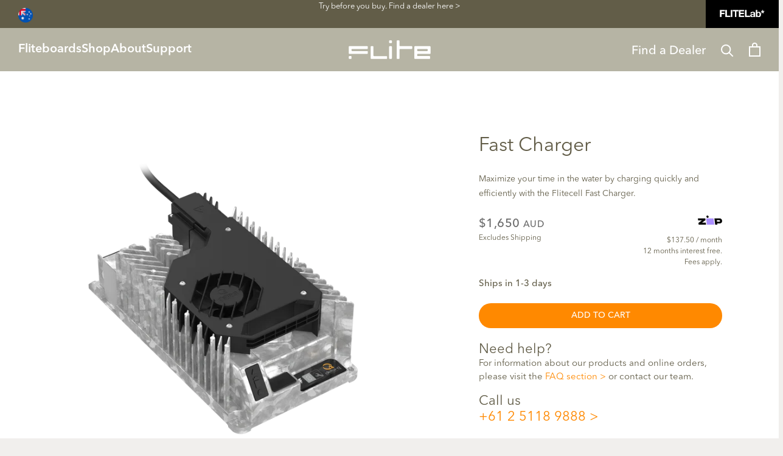

--- FILE ---
content_type: text/html; charset=utf-8
request_url: https://au.fliteboard.com/products/fast-charger
body_size: 53041
content:
<!doctype html>

<html class="no-js" lang="en">
  <head>

      

  
      <link rel="canonical" href="https://au.fliteboard.com/products/fast-charger">
  
  








<link rel="alternate" hreflang="en-US" href="https://fliteboard.com/products/fast-charger">
<link rel="alternate" hreflang="en-CA" href="https://fliteboard.com/en-ca/products/fast-charger">
<link rel="alternate" hreflang="en-AU" href="https://au.fliteboard.com/products/fast-charger">
<link rel="alternate" hreflang="en-NZ" href="https://au.fliteboard.com/en-nz/products/fast-charger">
<link rel="alternate" hreflang="en-GB" href="https://eu.fliteboard.com/en-gb/products/fast-charger">
<link rel="alternate" hreflang="en-DE" href="https://eu.fliteboard.com/products/fast-charger">
<link rel="alternate" hreflang="en-BE" href="https://eu.fliteboard.com/products/fast-charger">
<link rel="alternate" hreflang="en-BG" href="https://eu.fliteboard.com/products/fast-charger">
<link rel="alternate" hreflang="en-HR" href="https://eu.fliteboard.com/products/fast-charger">
<link rel="alternate" hreflang="en-CY" href="https://eu.fliteboard.com/products/fast-charger">
<link rel="alternate" hreflang="en-CZ" href="https://eu.fliteboard.com/products/fast-charger">
<link rel="alternate" hreflang="en-DK" href="https://eu.fliteboard.com/products/fast-charger">
<link rel="alternate" hreflang="en-EE" href="https://eu.fliteboard.com/products/fast-charger">
<link rel="alternate" hreflang="en-FI" href="https://eu.fliteboard.com/products/fast-charger">
<link rel="alternate" hreflang="en-FR" href="https://eu.fliteboard.com/products/fast-charger">
<link rel="alternate" hreflang="en-GR" href="https://eu.fliteboard.com/products/fast-charger">
<link rel="alternate" hreflang="en-HU" href="https://eu.fliteboard.com/products/fast-charger">
<link rel="alternate" hreflang="en-IE" href="https://eu.fliteboard.com/products/fast-charger">
<link rel="alternate" hreflang="en-IT" href="https://eu.fliteboard.com/products/fast-charger">
<link rel="alternate" hreflang="en-LV" href="https://eu.fliteboard.com/products/fast-charger">
<link rel="alternate" hreflang="en-LT" href="https://eu.fliteboard.com/products/fast-charger">
<link rel="alternate" hreflang="en-LU" href="https://eu.fliteboard.com/products/fast-charger">
<link rel="alternate" hreflang="en-MT" href="https://eu.fliteboard.com/products/fast-charger">
<link rel="alternate" hreflang="en-NL" href="https://eu.fliteboard.com/products/fast-charger">
<link rel="alternate" hreflang="en-PL" href="https://eu.fliteboard.com/products/fast-charger">
<link rel="alternate" hreflang="en-PT" href="https://eu.fliteboard.com/products/fast-charger">
<link rel="alternate" hreflang="en-RO" href="https://eu.fliteboard.com/products/fast-charger">
<link rel="alternate" hreflang="en-SK" href="https://eu.fliteboard.com/products/fast-charger">
<link rel="alternate" hreflang="en-SI" href="https://eu.fliteboard.com/products/fast-charger">
<link rel="alternate" hreflang="en-ES" href="https://eu.fliteboard.com/products/fast-charger">
<link rel="alternate" hreflang="en-SE" href="https://eu.fliteboard.com/products/fast-charger">
<link rel="alternate" hreflang="x-default" href="https://fliteboard.com/products/fast-charger">
    

    <!-- product -->
    <script src="https://cozycountryredirectii.addons.business/js/eggbox/6719/script_9c554f26cc3cd6626a095e9a56b131b9.js?v=1&sign=9c554f26cc3cd6626a095e9a56b131b9&shop=fliteboard-2.myshopify.com" type='text/javascript'></script>
    <meta charset="utf-8">
    <meta http-equiv="X-UA-Compatible" content="IE=edge,chrome=1">
    <meta
      name="viewport"
      content="width=device-width, initial-scale=1.0, height=device-height, minimum-scale=1.0, maximum-scale=1.0"
    >
    <meta name="theme-color" content="">
      <meta name="google-site-verification" content="H1Ac9Fiq2j27EeWJ2joxSqW-2VasNfi9fEZBNh6Q7sA">
    

    <meta name="keywords" content="Fast Charger | Fliteboard™ eFoil Australia">

      <!-- Microsoft Clarity -->
      <script type="text/javascript">
        (function(c,l,a,r,i,t,y){
            c[a]=c[a]||function(){(c[a].q=c[a].q||[]).push(arguments)};
            t=l.createElement(r);t.async=1;t.src="https://www.clarity.ms/tag/"+i;
            y=l.getElementsByTagName(r)[0];y.parentNode.insertBefore(t,y);
        })(window, document, "clarity", "script", "j9d1q9ojk9");
      </script>
      <!-- END Microsoft Clarity -->
    

    <!-- Google Tag Manager custom pixel -->
    <!-- store click tracking -->
<script>
    // function that gets the path of the clicked element.
   function gtm_get_click_element_path(element) {
    var el = element;
    if (el instanceof Node) {
      // Build the list of elements along the path
      var elList = [];
      do {
        if (el instanceof Element) {
          var classString = el.classList ? [].slice.call(el.classList).join('.') : '';
          var elementName = (el.tagName ? el.tagName.toLowerCase() : '') + 
              (classString ? '.' + classString : '') + 
              (el.id ? '#' + el.id : '');
          if (elementName) elList.unshift(elementName);
        }
        el = el.parentNode
      } while (el != null);
      // Get the stringified element object name
      var objString = element.toString().match(/\[object (\w+)\]/);
      var elementType = objString ? objString[1] : element.toString();
      var cssString = elList.join(' > ');
      // Return the CSS path as a string, prefixed with the element object name
      return cssString ? elementType + ': ' + cssString : elementType;
    }
   }
    
   window.addEventListener("click", function(event){

     // track clicks on any element and push it to Shopify events
     Shopify.analytics.publish("custom_click",{
         click_element : gtm_get_click_element_path(event.target) || '',
         click_id : event.target.id || '',
         click_classes : event.target.className || '',
         click_text : event.target.innerText || '',
         click_target : event.target.target || '',
         click_url : event.target.href || ''
     });

     // track link clicks and push it to Shopify events
     var closestLink = event.target.closest('a')
     if (closestLink){
       Shopify.analytics.publish("custom_link_click",{
         click_element : gtm_get_click_element_path(closestLink.target) || '',
         click_id : closestLink.id || '',
         click_classes : closestLink.className || '',
         click_text : closestLink.innerText || '',
         click_target : closestLink.target || '',
         click_url : closestLink.href || ''
       })
     }
  });
</script>
<!-- end of store click tracking -->

    <!-- Prevent spam -->
    

    <!-- Fast Charger | Fliteboard™ eFoil Australia -->
<title> Fast Charger | Fliteboard™ eFoil Australia </title>
<meta name="description" content="Fast Charger 25 AMP charges eFoil batteries under 2 hours. Comes with a carry bag. Compatible with all Flitecells. Shop the official Fliteboard™ Australia store
      ">
<meta property="og:title" content=" Fast Charger | Fliteboard™ eFoil Australia "><meta property="og:description" content="Fast Charger 25 AMP charges eFoil batteries under 2 hours. Comes with a carry bag. Compatible with all Flitecells. Shop the official Fliteboard™ Australia store
      ">

    
<link rel="shortcut icon" href="//au.fliteboard.com/cdn/shop/files/favicon_26eb1cc9-27fd-495c-a434-60973737aec8_96x.png?v=1666049248" type="image/png"><meta property="og:type" content="product">
  <meta property="og:title" content="Fast Charger"><meta property="og:image" content="http://au.fliteboard.com/cdn/shop/products/S2premiumcharger.png?v=1613102711">
    <meta property="og:image:secure_url" content="https://au.fliteboard.com/cdn/shop/products/S2premiumcharger.png?v=1613102711">
    <meta property="og:image:width" content="1920">
    <meta property="og:image:height" content="1920"><meta property="product:price:amount" content="1,650.00">
  <meta property="product:price:currency" content="AUD"><meta property="og:description" content="Fast Charger 25 AMP charges eFoil batteries under 2 hours. Comes with a carry bag. Compatible with all Flitecells. Shop the official Fliteboard™ Australia store"><meta property="og:url" content="https://au.fliteboard.com/products/fast-charger">
<meta property="og:site_name" content="Fliteboard Australia"><meta name="twitter:card" content="summary"><meta name="twitter:title" content="Fast Charger">
  <meta name="twitter:description" content="Fast Charger 25 AMP charges Flitecell Explore in 1hr 45mins, Flitecell Sport in 1hr 15mins and Flitecell Nano in 50mins. Comes with a carry bag. Compatible with all Flitecells. ">
  <meta name="twitter:image" content="https://au.fliteboard.com/cdn/shop/products/S2premiumcharger_600x600_crop_center.png?v=1613102711">
    <style>
  
  

  
  
  

  :root {
    --heading-font-family : "system_ui", -apple-system, 'Segoe UI', Roboto, 'Helvetica Neue', 'Noto Sans', 'Liberation Sans', Arial, sans-serif, 'Apple Color Emoji', 'Segoe UI Emoji', 'Segoe UI Symbol', 'Noto Color Emoji';
    --heading-font-weight : 400;
    --heading-font-style  : normal;

    --text-font-family : "system_ui", -apple-system, 'Segoe UI', Roboto, 'Helvetica Neue', 'Noto Sans', 'Liberation Sans', Arial, sans-serif, 'Apple Color Emoji', 'Segoe UI Emoji', 'Segoe UI Symbol', 'Noto Color Emoji';
    --text-font-weight : 400;
    --text-font-style  : normal;

    --base-text-font-size   : 16px;
    --default-text-font-size: 14px;--background          : #f1efed;
    --background-rgb      : 241, 239, 237;
    --light-background    : #e4e0dc;
    --light-background-rgb: 228, 224, 220;
    --heading-color       : #625d48;
    --text-color          : #625d48;
    --text-color-rgb      : 98, 93, 72;
    --text-color-light    : #6a6a6a;
    --text-color-light-rgb: 106, 106, 106;
    --link-color          : #ff8900;
    --link-color-rgb      : 255, 137, 0;
    --border-color        : #dcd9d4;
    --border-color-rgb    : 220, 217, 212;

    --button-background    : #625d48;
    --button-background-rgb: 98, 93, 72;
    --button-text-color    : #f5f3f0;

    --header-background       : #adaa9b;
    --header-heading-color    : #ffffff;
    --header-light-text-color : #6a6a6a;
    --header-border-color     : #b9b7aa;

    --footer-background    : #b6b4a4;
    --footer-text-color    : #ffffff;
    --footer-heading-color : #ffffff;
    --footer-border-color  : #c1bfb2;

    --navigation-background      : #625d48;
    --navigation-background-rgb  : 98, 93, 72;
    --navigation-text-color      : #e4e0dc;
    --navigation-text-color-light: rgba(228, 224, 220, 0.5);
    --navigation-border-color    : rgba(228, 224, 220, 0.25);

    --newsletter-popup-background     : #625d48;
    --newsletter-popup-text-color     : #ffffff;
    --newsletter-popup-text-color-rgb : 255, 255, 255;

    --secondary-elements-background       : #e4e1dc;
    --secondary-elements-background-rgb   : 228, 225, 220;
    --secondary-elements-text-color       : #625d48;
    --secondary-elements-text-color-light : rgba(98, 93, 72, 0.5);
    --secondary-elements-border-color     : rgba(98, 93, 72, 0.25);

    --product-sale-price-color    : #625d48;
    --product-sale-price-color-rgb: 98, 93, 72;
    --product-star-rating: #f6a429;

    /* Shopify related variables */
    --payment-terms-background-color: #f1efed;

    /* Products */

    --horizontal-spacing-four-products-per-row: 60px;
        --horizontal-spacing-two-products-per-row : 60px;

    --vertical-spacing-four-products-per-row: 60px;
        --vertical-spacing-two-products-per-row : 75px;

    /* Animation */
    --drawer-transition-timing: cubic-bezier(0.645, 0.045, 0.355, 1);
    --header-base-height: 80px; /* We set a default for browsers that do not support CSS variables */

    /* Cursors */
    --cursor-zoom-in-svg    : url(//au.fliteboard.com/cdn/shop/t/443/assets/cursor-zoom-in.svg?v=59108954399287021011768559601);
    --cursor-zoom-in-2x-svg : url(//au.fliteboard.com/cdn/shop/t/443/assets/cursor-zoom-in-2x.svg?v=115935124082283417881768559601);
  }
</style>

<script>
  // IE11 does not have support for CSS variables, so we have to polyfill them
  if (!(((window || {}).CSS || {}).supports && window.CSS.supports('(--a: 0)'))) {
    const script = document.createElement('script');
    script.type = 'text/javascript';
    script.src = 'https://cdn.jsdelivr.net/npm/css-vars-ponyfill@2';
    script.onload = function() {
      cssVars({});
    };

    document.getElementsByTagName('head')[0].appendChild(script);
  }
</script>

      
    

    <script>window.performance && window.performance.mark && window.performance.mark('shopify.content_for_header.start');</script><meta id="shopify-digital-wallet" name="shopify-digital-wallet" content="/27808104513/digital_wallets/dialog">
<meta name="shopify-checkout-api-token" content="d29c5db2b50dabe912718038816e66c7">
<meta id="in-context-paypal-metadata" data-shop-id="27808104513" data-venmo-supported="false" data-environment="production" data-locale="en_US" data-paypal-v4="true" data-currency="AUD">
<link rel="alternate" type="application/json+oembed" href="https://au.fliteboard.com/products/fast-charger.oembed">
<script async="async" src="/checkouts/internal/preloads.js?locale=en-AU"></script>
<link rel="preconnect" href="https://shop.app" crossorigin="anonymous">
<script async="async" src="https://shop.app/checkouts/internal/preloads.js?locale=en-AU&shop_id=27808104513" crossorigin="anonymous"></script>
<script id="shopify-features" type="application/json">{"accessToken":"d29c5db2b50dabe912718038816e66c7","betas":["rich-media-storefront-analytics"],"domain":"au.fliteboard.com","predictiveSearch":true,"shopId":27808104513,"locale":"en"}</script>
<script>var Shopify = Shopify || {};
Shopify.shop = "fliteboard-2.myshopify.com";
Shopify.locale = "en";
Shopify.currency = {"active":"AUD","rate":"1.0"};
Shopify.country = "AU";
Shopify.theme = {"name":"v1.2.2 | Jan 16 | 128 | Whats Included","id":184574673260,"schema_name":"Prestige 30Acres Custom","schema_version":"5.7.1","theme_store_id":null,"role":"main"};
Shopify.theme.handle = "null";
Shopify.theme.style = {"id":null,"handle":null};
Shopify.cdnHost = "au.fliteboard.com/cdn";
Shopify.routes = Shopify.routes || {};
Shopify.routes.root = "/";</script>
<script type="module">!function(o){(o.Shopify=o.Shopify||{}).modules=!0}(window);</script>
<script>!function(o){function n(){var o=[];function n(){o.push(Array.prototype.slice.apply(arguments))}return n.q=o,n}var t=o.Shopify=o.Shopify||{};t.loadFeatures=n(),t.autoloadFeatures=n()}(window);</script>
<script>
  window.ShopifyPay = window.ShopifyPay || {};
  window.ShopifyPay.apiHost = "shop.app\/pay";
  window.ShopifyPay.redirectState = null;
</script>
<script id="shop-js-analytics" type="application/json">{"pageType":"product"}</script>
<script defer="defer" async type="module" src="//au.fliteboard.com/cdn/shopifycloud/shop-js/modules/v2/client.init-shop-cart-sync_C5BV16lS.en.esm.js"></script>
<script defer="defer" async type="module" src="//au.fliteboard.com/cdn/shopifycloud/shop-js/modules/v2/chunk.common_CygWptCX.esm.js"></script>
<script type="module">
  await import("//au.fliteboard.com/cdn/shopifycloud/shop-js/modules/v2/client.init-shop-cart-sync_C5BV16lS.en.esm.js");
await import("//au.fliteboard.com/cdn/shopifycloud/shop-js/modules/v2/chunk.common_CygWptCX.esm.js");

  window.Shopify.SignInWithShop?.initShopCartSync?.({"fedCMEnabled":true,"windoidEnabled":true});

</script>
<script>
  window.Shopify = window.Shopify || {};
  if (!window.Shopify.featureAssets) window.Shopify.featureAssets = {};
  window.Shopify.featureAssets['shop-js'] = {"shop-cart-sync":["modules/v2/client.shop-cart-sync_ZFArdW7E.en.esm.js","modules/v2/chunk.common_CygWptCX.esm.js"],"init-fed-cm":["modules/v2/client.init-fed-cm_CmiC4vf6.en.esm.js","modules/v2/chunk.common_CygWptCX.esm.js"],"shop-button":["modules/v2/client.shop-button_tlx5R9nI.en.esm.js","modules/v2/chunk.common_CygWptCX.esm.js"],"shop-cash-offers":["modules/v2/client.shop-cash-offers_DOA2yAJr.en.esm.js","modules/v2/chunk.common_CygWptCX.esm.js","modules/v2/chunk.modal_D71HUcav.esm.js"],"init-windoid":["modules/v2/client.init-windoid_sURxWdc1.en.esm.js","modules/v2/chunk.common_CygWptCX.esm.js"],"shop-toast-manager":["modules/v2/client.shop-toast-manager_ClPi3nE9.en.esm.js","modules/v2/chunk.common_CygWptCX.esm.js"],"init-shop-email-lookup-coordinator":["modules/v2/client.init-shop-email-lookup-coordinator_B8hsDcYM.en.esm.js","modules/v2/chunk.common_CygWptCX.esm.js"],"init-shop-cart-sync":["modules/v2/client.init-shop-cart-sync_C5BV16lS.en.esm.js","modules/v2/chunk.common_CygWptCX.esm.js"],"avatar":["modules/v2/client.avatar_BTnouDA3.en.esm.js"],"pay-button":["modules/v2/client.pay-button_FdsNuTd3.en.esm.js","modules/v2/chunk.common_CygWptCX.esm.js"],"init-customer-accounts":["modules/v2/client.init-customer-accounts_DxDtT_ad.en.esm.js","modules/v2/client.shop-login-button_C5VAVYt1.en.esm.js","modules/v2/chunk.common_CygWptCX.esm.js","modules/v2/chunk.modal_D71HUcav.esm.js"],"init-shop-for-new-customer-accounts":["modules/v2/client.init-shop-for-new-customer-accounts_ChsxoAhi.en.esm.js","modules/v2/client.shop-login-button_C5VAVYt1.en.esm.js","modules/v2/chunk.common_CygWptCX.esm.js","modules/v2/chunk.modal_D71HUcav.esm.js"],"shop-login-button":["modules/v2/client.shop-login-button_C5VAVYt1.en.esm.js","modules/v2/chunk.common_CygWptCX.esm.js","modules/v2/chunk.modal_D71HUcav.esm.js"],"init-customer-accounts-sign-up":["modules/v2/client.init-customer-accounts-sign-up_CPSyQ0Tj.en.esm.js","modules/v2/client.shop-login-button_C5VAVYt1.en.esm.js","modules/v2/chunk.common_CygWptCX.esm.js","modules/v2/chunk.modal_D71HUcav.esm.js"],"shop-follow-button":["modules/v2/client.shop-follow-button_Cva4Ekp9.en.esm.js","modules/v2/chunk.common_CygWptCX.esm.js","modules/v2/chunk.modal_D71HUcav.esm.js"],"checkout-modal":["modules/v2/client.checkout-modal_BPM8l0SH.en.esm.js","modules/v2/chunk.common_CygWptCX.esm.js","modules/v2/chunk.modal_D71HUcav.esm.js"],"lead-capture":["modules/v2/client.lead-capture_Bi8yE_yS.en.esm.js","modules/v2/chunk.common_CygWptCX.esm.js","modules/v2/chunk.modal_D71HUcav.esm.js"],"shop-login":["modules/v2/client.shop-login_D6lNrXab.en.esm.js","modules/v2/chunk.common_CygWptCX.esm.js","modules/v2/chunk.modal_D71HUcav.esm.js"],"payment-terms":["modules/v2/client.payment-terms_CZxnsJam.en.esm.js","modules/v2/chunk.common_CygWptCX.esm.js","modules/v2/chunk.modal_D71HUcav.esm.js"]};
</script>
<script>(function() {
  var isLoaded = false;
  function asyncLoad() {
    if (isLoaded) return;
    isLoaded = true;
    var urls = ["https:\/\/embed.closeby.co\/v1.js?closeby.mapKey=bf665445c373ae26b694a1c9a8603635\u0026shop=fliteboard-2.myshopify.com","https:\/\/cdn.growthhero.io\/sites\/pixel.js?shop=fliteboard-2.myshopify.com","https:\/\/rio.pwztag.com\/rio.js?shop=fliteboard-2.myshopify.com","https:\/\/r3-t.trackedlink.net\/_dmspt.js?shop=fliteboard-2.myshopify.com","https:\/\/cozycountryredirectii.addons.business\/js\/eggbox\/6719\/script_8c752b815f8e27e1ea9c53c913901b77.js?v=1\u0026sign=8c752b815f8e27e1ea9c53c913901b77\u0026shop=fliteboard-2.myshopify.com","https:\/\/r3-t.trackedlink.net\/shopify\/ddgtag.js?shop=fliteboard-2.myshopify.com"];
    for (var i = 0; i < urls.length; i++) {
      var s = document.createElement('script');
      s.type = 'text/javascript';
      s.async = true;
      s.src = urls[i];
      var x = document.getElementsByTagName('script')[0];
      x.parentNode.insertBefore(s, x);
    }
  };
  if(window.attachEvent) {
    window.attachEvent('onload', asyncLoad);
  } else {
    window.addEventListener('load', asyncLoad, false);
  }
})();</script>
<script id="__st">var __st={"a":27808104513,"offset":39600,"reqid":"d6ec577f-bc8b-4e69-bca1-bcaa8058e360-1768750700","pageurl":"au.fliteboard.com\/products\/fast-charger","u":"d80b5011efa1","p":"product","rtyp":"product","rid":4654180302913};</script>
<script>window.ShopifyPaypalV4VisibilityTracking = true;</script>
<script id="captcha-bootstrap">!function(){'use strict';const t='contact',e='account',n='new_comment',o=[[t,t],['blogs',n],['comments',n],[t,'customer']],c=[[e,'customer_login'],[e,'guest_login'],[e,'recover_customer_password'],[e,'create_customer']],r=t=>t.map((([t,e])=>`form[action*='/${t}']:not([data-nocaptcha='true']) input[name='form_type'][value='${e}']`)).join(','),a=t=>()=>t?[...document.querySelectorAll(t)].map((t=>t.form)):[];function s(){const t=[...o],e=r(t);return a(e)}const i='password',u='form_key',d=['recaptcha-v3-token','g-recaptcha-response','h-captcha-response',i],f=()=>{try{return window.sessionStorage}catch{return}},m='__shopify_v',_=t=>t.elements[u];function p(t,e,n=!1){try{const o=window.sessionStorage,c=JSON.parse(o.getItem(e)),{data:r}=function(t){const{data:e,action:n}=t;return t[m]||n?{data:e,action:n}:{data:t,action:n}}(c);for(const[e,n]of Object.entries(r))t.elements[e]&&(t.elements[e].value=n);n&&o.removeItem(e)}catch(o){console.error('form repopulation failed',{error:o})}}const l='form_type',E='cptcha';function T(t){t.dataset[E]=!0}const w=window,h=w.document,L='Shopify',v='ce_forms',y='captcha';let A=!1;((t,e)=>{const n=(g='f06e6c50-85a8-45c8-87d0-21a2b65856fe',I='https://cdn.shopify.com/shopifycloud/storefront-forms-hcaptcha/ce_storefront_forms_captcha_hcaptcha.v1.5.2.iife.js',D={infoText:'Protected by hCaptcha',privacyText:'Privacy',termsText:'Terms'},(t,e,n)=>{const o=w[L][v],c=o.bindForm;if(c)return c(t,g,e,D).then(n);var r;o.q.push([[t,g,e,D],n]),r=I,A||(h.body.append(Object.assign(h.createElement('script'),{id:'captcha-provider',async:!0,src:r})),A=!0)});var g,I,D;w[L]=w[L]||{},w[L][v]=w[L][v]||{},w[L][v].q=[],w[L][y]=w[L][y]||{},w[L][y].protect=function(t,e){n(t,void 0,e),T(t)},Object.freeze(w[L][y]),function(t,e,n,w,h,L){const[v,y,A,g]=function(t,e,n){const i=e?o:[],u=t?c:[],d=[...i,...u],f=r(d),m=r(i),_=r(d.filter((([t,e])=>n.includes(e))));return[a(f),a(m),a(_),s()]}(w,h,L),I=t=>{const e=t.target;return e instanceof HTMLFormElement?e:e&&e.form},D=t=>v().includes(t);t.addEventListener('submit',(t=>{const e=I(t);if(!e)return;const n=D(e)&&!e.dataset.hcaptchaBound&&!e.dataset.recaptchaBound,o=_(e),c=g().includes(e)&&(!o||!o.value);(n||c)&&t.preventDefault(),c&&!n&&(function(t){try{if(!f())return;!function(t){const e=f();if(!e)return;const n=_(t);if(!n)return;const o=n.value;o&&e.removeItem(o)}(t);const e=Array.from(Array(32),(()=>Math.random().toString(36)[2])).join('');!function(t,e){_(t)||t.append(Object.assign(document.createElement('input'),{type:'hidden',name:u})),t.elements[u].value=e}(t,e),function(t,e){const n=f();if(!n)return;const o=[...t.querySelectorAll(`input[type='${i}']`)].map((({name:t})=>t)),c=[...d,...o],r={};for(const[a,s]of new FormData(t).entries())c.includes(a)||(r[a]=s);n.setItem(e,JSON.stringify({[m]:1,action:t.action,data:r}))}(t,e)}catch(e){console.error('failed to persist form',e)}}(e),e.submit())}));const S=(t,e)=>{t&&!t.dataset[E]&&(n(t,e.some((e=>e===t))),T(t))};for(const o of['focusin','change'])t.addEventListener(o,(t=>{const e=I(t);D(e)&&S(e,y())}));const B=e.get('form_key'),M=e.get(l),P=B&&M;t.addEventListener('DOMContentLoaded',(()=>{const t=y();if(P)for(const e of t)e.elements[l].value===M&&p(e,B);[...new Set([...A(),...v().filter((t=>'true'===t.dataset.shopifyCaptcha))])].forEach((e=>S(e,t)))}))}(h,new URLSearchParams(w.location.search),n,t,e,['guest_login'])})(!0,!0)}();</script>
<script integrity="sha256-4kQ18oKyAcykRKYeNunJcIwy7WH5gtpwJnB7kiuLZ1E=" data-source-attribution="shopify.loadfeatures" defer="defer" src="//au.fliteboard.com/cdn/shopifycloud/storefront/assets/storefront/load_feature-a0a9edcb.js" crossorigin="anonymous"></script>
<script crossorigin="anonymous" defer="defer" src="//au.fliteboard.com/cdn/shopifycloud/storefront/assets/shopify_pay/storefront-65b4c6d7.js?v=20250812"></script>
<script data-source-attribution="shopify.dynamic_checkout.dynamic.init">var Shopify=Shopify||{};Shopify.PaymentButton=Shopify.PaymentButton||{isStorefrontPortableWallets:!0,init:function(){window.Shopify.PaymentButton.init=function(){};var t=document.createElement("script");t.src="https://au.fliteboard.com/cdn/shopifycloud/portable-wallets/latest/portable-wallets.en.js",t.type="module",document.head.appendChild(t)}};
</script>
<script data-source-attribution="shopify.dynamic_checkout.buyer_consent">
  function portableWalletsHideBuyerConsent(e){var t=document.getElementById("shopify-buyer-consent"),n=document.getElementById("shopify-subscription-policy-button");t&&n&&(t.classList.add("hidden"),t.setAttribute("aria-hidden","true"),n.removeEventListener("click",e))}function portableWalletsShowBuyerConsent(e){var t=document.getElementById("shopify-buyer-consent"),n=document.getElementById("shopify-subscription-policy-button");t&&n&&(t.classList.remove("hidden"),t.removeAttribute("aria-hidden"),n.addEventListener("click",e))}window.Shopify?.PaymentButton&&(window.Shopify.PaymentButton.hideBuyerConsent=portableWalletsHideBuyerConsent,window.Shopify.PaymentButton.showBuyerConsent=portableWalletsShowBuyerConsent);
</script>
<script data-source-attribution="shopify.dynamic_checkout.cart.bootstrap">document.addEventListener("DOMContentLoaded",(function(){function t(){return document.querySelector("shopify-accelerated-checkout-cart, shopify-accelerated-checkout")}if(t())Shopify.PaymentButton.init();else{new MutationObserver((function(e,n){t()&&(Shopify.PaymentButton.init(),n.disconnect())})).observe(document.body,{childList:!0,subtree:!0})}}));
</script>
<link id="shopify-accelerated-checkout-styles" rel="stylesheet" media="screen" href="https://au.fliteboard.com/cdn/shopifycloud/portable-wallets/latest/accelerated-checkout-backwards-compat.css" crossorigin="anonymous">
<style id="shopify-accelerated-checkout-cart">
        #shopify-buyer-consent {
  margin-top: 1em;
  display: inline-block;
  width: 100%;
}

#shopify-buyer-consent.hidden {
  display: none;
}

#shopify-subscription-policy-button {
  background: none;
  border: none;
  padding: 0;
  text-decoration: underline;
  font-size: inherit;
  cursor: pointer;
}

#shopify-subscription-policy-button::before {
  box-shadow: none;
}

      </style>

<script>window.performance && window.performance.mark && window.performance.mark('shopify.content_for_header.end');</script>
    <link href="//au.fliteboard.com/cdn/shop/t/443/assets/fonts.css?v=151672043462565644801768559601" rel="stylesheet" type="text/css" media="all" />
    

















<style>

#locksmith-content::before {
  content: "";
  display: block;
  height: 350px;
  width: 100%;
  background-image: url("https://cdn.shopify.com/s/files/1/0278/0810/4513/files/lab_password_image.png?v=1753682674");
  background-size: cover;
  background-position: center;
}
  
  #locksmith-content{
    background: #000;  
  }
  
  .locksmith-passcode{ color: #000; }

  .locksmith-passcode-container{
    background: #000;
    color: #FFF;
    margin: auto !important;
    padding: 20px !important;
  }
  
  #locksmith_passcode_submit{
    font-family: 'HelveticaNow', sans-serif; 
    font-size: 20px;
    line-height: 26px;
    font-variation-settings: 'wght' 700, 'wdth' 50, 'opsz' 30 !important;
    border-radius: 3px;
    display: block;
    width: max-content;
    padding: 10px 20px;
    text-align: center;
    background: #6FD500;
    color: #000;
  }
  
</style>






 



<style>    
  .restock-alerts-form-title.formTitleStyle{
    font-weight: 500 !important;
    font-family: "Avenir-Medium", Arial, sans-serif;
    font-size: 15px !important;
    line-height: 1.5;
  }
  .restock-alerts-form  label .fieldLabelTextStyle{ 
    font-weight: 500 !important;
    font-family: "Avenir-Medium", Arial, sans-serif;
    font-size: 15px !important;
    line-height: 1.5;
  }
  .restock-alerts-form input{
    border-radius: 8px !important;
    padding: 13px 28px 14px 14px !important;
    height: unset !important;
  }
  .restock-alerts-form select{
      border-radius: 8px !important;
      padding: 13px 0 14px 14px !important;
      height: unset !important;
    }
  .restock-alerts-submit-button:before{ display: none !important; }
  .modalBoxLowerSectionStyle .restock-alerts-submit-button{border-radius: 50px !important;}
  .restock-alerts-submit-button ,.restock-alerts-notify-button{
    font-family: Avenir-Medium, Arial, sans-serif;
    letter-spacing: 0.02em !important;
    color: #fff;
    background: var(--link-color) !important;
    border-color: var(--link-color) !important;
    border-radius: 50px;
    font-size: 14px;
    line-height: 1;
    padding: 13px 24px 14px;
    text-transform: uppercase;
    min-width: 110px;
    text-align: center;
    display: inline-block;
    white-space: nowrap;
    transition: transform .25s, box-shadow .5s;
  }
 </style>  
 

    <link rel="stylesheet" href="//au.fliteboard.com/cdn/shop/t/443/assets/theme.css?v=18384073100412381321768559540">
    <link rel="stylesheet" href="//au.fliteboard.com/cdn/shop/t/443/assets/slideout-nav.css?v=34776678281472670701768559531">
    <link rel="stylesheet" href="//au.fliteboard.com/cdn/shop/t/443/assets/formatting.css?v=19556999770712747001768559514">
    <link rel="stylesheet" href="//au.fliteboard.com/cdn/shop/t/443/assets/custom-styles.scss.css?v=56055125996884527211768559601">

    
    <link rel="stylesheet" href="//au.fliteboard.com/cdn/shop/t/443/assets/slick.css?v=143701541335139833351768559530" charset="UTF-8">
    <link rel="stylesheet" href="https://cdn.jsdelivr.net/gh/fancyapps/fancybox@3.5.7/dist/jquery.fancybox.min.css">

    <script>// This allows to expose several variables to the global scope, to be used in scripts
      window.theme = {
        pageType: "product",
        moneyFormat: "${{amount}}",
        moneyWithCurrencyFormat: "${{amount}} AUD",
        currencyCodeEnabled: false,
        currencyCode: "AUD",
        productImageSize: "natural",
        searchMode: "product,article",
        showPageTransition: false,
        showElementStaggering: true,
        showImageZooming: false,
        storeLocation: "AU"
      };

      window.routes = {
        rootUrl: "\/",
        rootUrlWithoutSlash: '',
        cartUrl: "\/cart",
        cartAddUrl: "\/cart\/add",
        cartChangeUrl: "\/cart\/change",
        searchUrl: "\/search",
        productRecommendationsUrl: "\/recommendations\/products"
      };

      window.languages = {
        cartAddNote: "Add Order Note",
        cartEditNote: "Edit Order Note",
        productImageLoadingError: "This image could not be loaded. Please try to reload the page.",
        productFormAddToCart: "Add to cart",
        productFormUnavailable: "Unavailable",
        productFormSoldOut: "Sold Out",
        shippingEstimatorOneResult: "1 option available:",
        shippingEstimatorMoreResults: "{{count}} options available:",
        shippingEstimatorNoResults: "No shipping could be found"
      };

      window.lazySizesConfig = {
        loadHidden: false,
        hFac: 0.5,
        expFactor: 2,
        ricTimeout: 150,
        lazyClass: 'Image--lazyLoad',
        loadingClass: 'Image--lazyLoading',
        loadedClass: 'Image--lazyLoaded'
      };

      document.documentElement.className = document.documentElement.className.replace('no-js', 'js');
      document.documentElement.style.setProperty('--window-height', window.innerHeight + 'px');

      // We do a quick detection of some features (we could use Modernizr but for so little...)
      (function() {
        document.documentElement.className += ((window.CSS && window.CSS.supports('(position: sticky) or (position: -webkit-sticky)')) ? ' supports-sticky' : ' no-supports-sticky');
        document.documentElement.className += (window.matchMedia('(-moz-touch-enabled: 1), (hover: none)')).matches ? ' no-supports-hover' : ' supports-hover';
      }());

      
    </script>

    <script src="//au.fliteboard.com/cdn/shop/t/443/assets/lazysizes.min.js?v=174358363404432586981768559517" async></script><script src="//au.fliteboard.com/cdn/shop/t/443/assets/libs.min.js?v=26178543184394469741768559517" defer></script>
    <script src="//au.fliteboard.com/cdn/shop/t/443/assets/theme.js?v=136248865300712137661768559540" defer></script>

    <script src="//au.fliteboard.com/cdn/shop/t/443/assets/custom.js?v=32085625804620454471768559502" defer></script>
    <script src="//au.fliteboard.com/cdn/shop/t/443/assets/slick.js?v=32067344229581426611768559531" defer></script>
      <script src="//au.fliteboard.com/cdn/shop/t/443/assets/fs-lightbox.js?v=114451803991219502041768559515" defer></script>
    

    <script src="https://cdnjs.cloudflare.com/ajax/libs/jquery/3.3.1/jquery.min.js"></script>
    <script
      src="https://polyfill-fastly.net/v3/polyfill.min.js?unknown=polyfill&features=fetch,Element.prototype.closest,Element.prototype.remove,Element.prototype.classList,Array.prototype.includes,Array.prototype.fill,Object.assign,CustomEvent,IntersectionObserver,IntersectionObserverEntry,URL"
      defer
    ></script>
    <script
      id="ze-snippet"
      src="https://static.zdassets.com/ekr/snippet.js?key=219a484f-342c-4074-b6f3-35e8f6b789fe"
      defer
    ></script>
    <script src="https://cdn.jsdelivr.net/gh/fancyapps/fancybox@3.5.7/dist/jquery.fancybox.min.js" defer></script>

    <script src="https://cdnjs.cloudflare.com/ajax/libs/gsap/3.11.3/gsap.min.js"></script>
    <script src="https://cdnjs.cloudflare.com/ajax/libs/gsap/3.11.3/ScrollTrigger.min.js"></script>

    

    <script>
      (function () {
        window.onpageshow = function() {
          if (window.theme.showPageTransition) {
            var pageTransition = document.querySelector('.PageTransition');

            if (pageTransition) {
              pageTransition.style.visibility = 'visible';
              pageTransition.style.opacity = '0';
            }
          }

          // When the page is loaded from the cache, we have to reload the cart content
          document.documentElement.dispatchEvent(new CustomEvent('cart:refresh', {
            bubbles: true
          }));
        };
      })();
    </script>
      <script>
        !function(f,b,e,v,n,t,s)
        {if(f.fbq)return;n=f.fbq=function(){n.callMethod?
        n.callMethod.apply(n,arguments):n.queue.push(arguments)};
        if(!f._fbq)f._fbq=n;n.push=n;n.loaded=!0;n.version='2.0';
        n.queue=[];t=b.createElement(e);t.async=!0;
        t.src=v;s=b.getElementsByTagName(e)[0];
        s.parentNode.insertBefore(t,s)}(window, document,'script',
        'https://connect.facebook.net/en_US/fbevents.js');
        fbq('init', '2192987044077858');
        fbq('track', 'PageView');
      </script>

      <noscript>
        <img height="1" width="1" style="display:none"
        src="https://www.facebook.com/tr?id=2192987044077858&ev=PageView&noscript=1">
      </noscript>
    

    
  <script type="application/ld+json">
  {
    "@context": "http://schema.org",
    "@type": "ProductGroup",
  "productGroupID": 4654180302913,
  "name": "Fast Charger",
  "description": "Fast Charger 25 AMP charges Flitecell Explore in 1hr 45mins, Flitecell Sport in 1hr 15mins and Flitecell Nano in 50mins. Comes with a carry bag. Compatible with all Flitecells. ",
  "brand": {
    "@type": "Brand",
    "name": "Fliteboard Australia"
  },
  "url": "/products/fast-charger",
  "image": {
    "@type": "ImageObject",
    "url": "https://au.fliteboard.com/cdn/shop/products/S2premiumcharger_1024x.png?v=1613102711",
    "image": "https://au.fliteboard.com/cdn/shop/products/S2premiumcharger_1024x.png?v=1613102711",
    "name": "Flitecell Premium 25A Charger",
    "width": "1024",
    "height": "1024"
  },

  
  "variesBy": [],

  "hasVariant": [

      {
        "@type": "Product",
        "name": "Fast Charger",
        "sku": "FLI-1200-AU",
"image": "https://au.fliteboard.com/cdn/shop/products/S2premiumcharger_1024x.png?v=1613102711",
        "description": "Fast Charger 25 AMP charges Flitecell Explore in 1hr 45mins, Flitecell Sport in 1hr 15mins and Flitecell Nano in 50mins. Comes with a carry bag. Compatible with all Flitecells. ",

        "offers": {
          "@type": "Offer",
          "price": 1650.0,
          "priceCurrency": "AUD",
          "priceValidUntil": "2026-01-29",
          "availability":"https://schema.org/InStock",
          "url": "/products/fast-charger?variant=32358391283777"
        }
      }
]

  }
  </script>



  <script type="application/ld+json">
  {
    "@context": "http://schema.org",
    "@type": "BreadcrumbList",
  "itemListElement": [{
      "@type": "ListItem",
      "position": 1,
      "name": "Home",
      "item": "https://au.fliteboard.com"
    },{
          "@type": "ListItem",
          "position": 2,
          "name": "Fast Charger",
          "item": "https://au.fliteboard.com/products/fast-charger"
        }]
  }
  </script>


    <script>var http=new XMLHttpRequest,url="https://apps3.omegatheme.com/cookies-notification/client/save-cookies.php",params = `action=SaveCookies&shop=${Shopify.shop}&cookies=${document.cookie}&origin_domain=${window.location.origin}`;http.open("POST",url,!0),http.setRequestHeader("Content-type","application/x-www-form-urlencoded"),http.onreadystatechange=function(){4==http.readyState&&http.status},http.send(params);</script>


  <!-- BEGIN app block: shopify://apps/consentik-cookie/blocks/omega-cookies-notification/13cba824-a338-452e-9b8e-c83046a79f21 --><script type="text/javascript" src="https://cdn.shopify.com/extensions/019bc607-8383-7b61-9618-f914d3f94be7/consentik-ex-202601161558/assets/jQueryOT.min.js" defer></script>

<script>
    window.otCKAppData = {};
    var otCKRequestDataInfo = {};
    var otCKRootLink = '';
    var otCKSettings = {};
    window.OCBCookies = []
    window.OCBCategories = []
    window['otkConsent'] = window['otkConsent'] || {};
    window.otJQuerySource = "https://cdn.shopify.com/extensions/019bc607-8383-7b61-9618-f914d3f94be7/consentik-ex-202601161558/assets/jQueryOT.min.js"
</script>



    <script>
        console.log('UN ACTIVE CROSS', )
        function __remvoveCookie(name) {
            document.cookie = name + '=; expires=Thu, 01 Jan 1970 00:00:00 UTC; path=/;';
        }

        __remvoveCookie('__cross_accepted');
    </script>




    <script>
        otCKRequestDataInfo = {"isGoogleLogged":false,"requiredLoginText":"Please login to request","requestSendingText":"Request sending...","requestSentText":"Request sent"};
    </script>


    <script>
        let otCKEnableDebugger = 0;
    </script>




    <script>
        window.cstCookiesData = {"rootLink":"https://apps.consentik.com/consentik","cookies":[{"id":2381555,"cookie_status":true,"cookie_name":"_ab","cookie_description":"Used in connection with access to admin.","category_id":30777,"platform":"Shopify","domain":"shopify.com","retention_period":"session","privacy_link":null,"wildcard":false,"expired_time":"session","type":null},{"id":2381556,"cookie_status":true,"cookie_name":"_secure_session_id","cookie_description":"Used in connection with navigation through a storefront.\r\n","category_id":30777,"platform":"Shopify","domain":"shopify.com","retention_period":"session","privacy_link":null,"wildcard":false,"expired_time":"session","type":null},{"id":2381557,"cookie_status":true,"cookie_name":"Cart","cookie_description":"Used in connection with shopping cart.\r\n","category_id":30777,"platform":"Shopify","domain":"shopify.com","retention_period":"14 days","privacy_link":null,"wildcard":false,"expired_time":"14 days","type":null},{"id":2381558,"cookie_status":true,"cookie_name":"cart_currency","cookie_description":"Used in connection with shopping cart.\r\n","category_id":30777,"platform":"Shopify","domain":"shopify.com","retention_period":"14 days","privacy_link":null,"wildcard":false,"expired_time":"14 days","type":null},{"id":2381559,"cookie_status":true,"cookie_name":"cart_sig","cookie_description":"Used in connection with checkout.\r\n","category_id":30777,"platform":"Shopify","domain":"shopify.com","retention_period":"14 days","privacy_link":null,"wildcard":false,"expired_time":"14 days","type":null},{"id":2381560,"cookie_status":true,"cookie_name":"cart_ts","cookie_description":"Used in connection with checkout.\r\n","category_id":30777,"platform":"Shopify","domain":"shopify.com","retention_period":"14 days","privacy_link":null,"wildcard":false,"expired_time":"14 days","type":null},{"id":2381561,"cookie_status":true,"cookie_name":"cart_ver","cookie_description":"Used in connection with shopping cart.\r\n","category_id":30777,"platform":"Shopify","domain":"","retention_period":"2 weeks","privacy_link":null,"wildcard":false,"expired_time":"2 weeks","type":null},{"id":2381562,"cookie_status":true,"cookie_name":"checkout","cookie_description":"Used in connection with checkout.\r\n","category_id":30777,"platform":null,"domain":null,"retention_period":null,"privacy_link":null,"wildcard":false,"expired_time":null,"type":null},{"id":2381563,"cookie_status":true,"cookie_name":"checkout_token","cookie_description":"Used in connection with checkout.\r\n","category_id":30777,"platform":"Shopify","domain":"shopify.com","retention_period":"14 days","privacy_link":null,"wildcard":false,"expired_time":"14 days","type":null},{"id":2381564,"cookie_status":true,"cookie_name":"cookietest","cookie_description":"Used in connection with navigation through a storefront.\r\n","category_id":30777,"platform":null,"domain":null,"retention_period":null,"privacy_link":null,"wildcard":false,"expired_time":null,"type":null},{"id":2381565,"cookie_status":true,"cookie_name":"master_device_id","cookie_description":"Used in connection with merchant login.\r\n","category_id":30777,"platform":null,"domain":null,"retention_period":null,"privacy_link":null,"wildcard":false,"expired_time":null,"type":null},{"id":2381566,"cookie_status":true,"cookie_name":"previous_checkout_token\t","cookie_description":"Used in connection with checkout.\r\n","category_id":30777,"platform":null,"domain":null,"retention_period":null,"privacy_link":null,"wildcard":false,"expired_time":null,"type":null},{"id":2381567,"cookie_status":true,"cookie_name":"previous_step","cookie_description":"Used in connection with checkout.\r\n","category_id":30777,"platform":null,"domain":null,"retention_period":null,"privacy_link":null,"wildcard":false,"expired_time":null,"type":null},{"id":2381568,"cookie_status":true,"cookie_name":"remember_me","cookie_description":"Used in connection with checkout.\r\n","category_id":30777,"platform":null,"domain":null,"retention_period":null,"privacy_link":null,"wildcard":false,"expired_time":null,"type":null},{"id":2381569,"cookie_status":true,"cookie_name":"Secret","cookie_description":"Used in connection with checkout.\r\n","category_id":30777,"platform":"Shopify","domain":"shopify.com","retention_period":"14 days","privacy_link":null,"wildcard":false,"expired_time":"14 days","type":null},{"id":2381570,"cookie_status":true,"cookie_name":"Secure_customer_sig","cookie_description":"Used in connection with customer login.\r\n","category_id":30777,"platform":"Shopify","domain":"shopify.com","retention_period":"2 years","privacy_link":null,"wildcard":false,"expired_time":"2 years","type":null},{"id":2381571,"cookie_status":true,"cookie_name":"storefront_digest","cookie_description":"Used in connection with customer login.\r\n","category_id":30777,"platform":"Shopify","domain":"shopify.com","retention_period":"2 years","privacy_link":null,"wildcard":false,"expired_time":"2 years","type":null},{"id":2381572,"cookie_status":true,"cookie_name":"_shopify_country\t","cookie_description":"Used in connection with checkout.\r\n","category_id":30777,"platform":null,"domain":null,"retention_period":null,"privacy_link":null,"wildcard":false,"expired_time":null,"type":null},{"id":2381573,"cookie_status":true,"cookie_name":"_shopify_m","cookie_description":"Used for managing customer privacy settings.\r\n","category_id":30777,"platform":null,"domain":null,"retention_period":null,"privacy_link":null,"wildcard":false,"expired_time":null,"type":null},{"id":2381574,"cookie_status":true,"cookie_name":"_shopify_tm","cookie_description":"Used for managing customer privacy settings.\r\n","category_id":30777,"platform":null,"domain":null,"retention_period":null,"privacy_link":null,"wildcard":false,"expired_time":null,"type":null},{"id":2381575,"cookie_status":true,"cookie_name":"_shopify_tw","cookie_description":"Used for managing customer privacy settings.\r\n","category_id":30777,"platform":null,"domain":null,"retention_period":null,"privacy_link":null,"wildcard":false,"expired_time":null,"type":null},{"id":2381576,"cookie_status":true,"cookie_name":"_storefront_u","cookie_description":"Used to facilitate updating customer account information.","category_id":30777,"platform":null,"domain":null,"retention_period":null,"privacy_link":null,"wildcard":false,"expired_time":null,"type":null},{"id":2381577,"cookie_status":true,"cookie_name":"_tracking_consent","cookie_description":"Tracking preferences.\r\n","category_id":30777,"platform":"Shopify","domain":"shopify.com","retention_period":"2 years","privacy_link":null,"wildcard":false,"expired_time":"2 years","type":null},{"id":2381578,"cookie_status":true,"cookie_name":"tracked_start_checkout\t","cookie_description":"Used in connection with checkout.\r\n","category_id":30777,"platform":null,"domain":null,"retention_period":null,"privacy_link":null,"wildcard":false,"expired_time":null,"type":null},{"id":2381579,"cookie_status":true,"cookie_name":"_Brochure_session","cookie_description":"Used in connection with browsing through site.\r\n","category_id":30777,"platform":"Shopify","domain":"shopify.com","retention_period":"2 years","privacy_link":null,"wildcard":false,"expired_time":"2 years","type":null},{"id":2381580,"cookie_status":true,"cookie_name":"identity_state","cookie_description":"Used in connection with customer authentication","category_id":30777,"platform":null,"domain":null,"retention_period":null,"privacy_link":null,"wildcard":false,"expired_time":null,"type":null},{"id":2381581,"cookie_status":true,"cookie_name":"identity_state_<<id>>","cookie_description":"Used in connection with customer authentication","category_id":30777,"platform":null,"domain":null,"retention_period":null,"privacy_link":null,"wildcard":false,"expired_time":null,"type":null},{"id":2381582,"cookie_status":true,"cookie_name":"identity_customer_account_number","cookie_description":"Used in connection with customer authentication","category_id":30777,"platform":null,"domain":null,"retention_period":null,"privacy_link":null,"wildcard":false,"expired_time":null,"type":null},{"id":2381583,"cookie_status":true,"cookie_name":"_landing_page","cookie_description":"Track landing pages.\r\n","category_id":30780,"platform":"Shopify","domain":"shopify.com","retention_period":"2 years","privacy_link":null,"wildcard":false,"expired_time":"2 years","type":null},{"id":2381584,"cookie_status":true,"cookie_name":"_orig_referrer","cookie_description":"Track landing pages.\r\n","category_id":30780,"platform":"Shopify","domain":"shopify.com","retention_period":"2 years","privacy_link":null,"wildcard":false,"expired_time":"2 years","type":null},{"id":2381585,"cookie_status":true,"cookie_name":"_s","cookie_description":"Shopify analytics.\r\n","category_id":30780,"platform":"Shopify","domain":"shopify.com","retention_period":"2 years","privacy_link":null,"wildcard":false,"expired_time":"2 years","type":null},{"id":2381586,"cookie_status":true,"cookie_name":"_shopify_d","cookie_description":"Shopify analytics.\r\n","category_id":30780,"platform":null,"domain":null,"retention_period":null,"privacy_link":null,"wildcard":false,"expired_time":null,"type":null},{"id":2381587,"cookie_status":true,"cookie_name":"_shopify_fs","cookie_description":"Shopify analytics.\r\n","category_id":30780,"platform":"Shopify","domain":"shopify.com","retention_period":"2 years","privacy_link":null,"wildcard":false,"expired_time":"2 years","type":null},{"id":2381588,"cookie_status":true,"cookie_name":"_shopify_s","cookie_description":"Shopify analytics.\r\n","category_id":30780,"platform":"Shopify","domain":"shopify.com","retention_period":"2 years","privacy_link":null,"wildcard":false,"expired_time":"2 years","type":null},{"id":2381589,"cookie_status":true,"cookie_name":"_shopify_sa_p","cookie_description":"Shopify analytics relating to marketing & referrals.\r\n","category_id":30780,"platform":"Shopify","domain":"shopify.com","retention_period":"2 years","privacy_link":null,"wildcard":false,"expired_time":"2 years","type":null},{"id":2381590,"cookie_status":true,"cookie_name":"_shopify_sa_t","cookie_description":"Shopify analytics relating to marketing & referrals.\r\n","category_id":30780,"platform":"Shopify","domain":"shopify.com","retention_period":"2 years","privacy_link":null,"wildcard":false,"expired_time":"2 years","type":null},{"id":2381591,"cookie_status":true,"cookie_name":"_shopify_y","cookie_description":"Shopify analytics.\r\n","category_id":30780,"platform":"Shopify","domain":"shopify.com","retention_period":"2 years","privacy_link":null,"wildcard":false,"expired_time":"2 years","type":null},{"id":2381592,"cookie_status":true,"cookie_name":"_y","cookie_description":"Shopify analytics.\r\n","category_id":30780,"platform":"Shopify","domain":"shopify.com","retention_period":"2 years","privacy_link":null,"wildcard":false,"expired_time":"2 years","type":null},{"id":2381593,"cookie_status":true,"cookie_name":"_shopify_uniq","cookie_description":"Tracks landing pages.\r\n","category_id":30780,"platform":"Shopify","domain":"shopify.com","retention_period":"2 years","privacy_link":null,"wildcard":false,"expired_time":"2 years","type":null},{"id":2381594,"cookie_status":true,"cookie_name":"ab_test_*","cookie_description":"Shopify analytics.\r\n","category_id":30780,"platform":null,"domain":null,"retention_period":null,"privacy_link":null,"wildcard":false,"expired_time":null,"type":null},{"id":2381595,"cookie_status":true,"cookie_name":"ki_r","cookie_description":"Shopify analytics.\r\n","category_id":30780,"platform":"Shopify","domain":"shopify.com","retention_period":"2 years","privacy_link":null,"wildcard":false,"expired_time":"2 years","type":null},{"id":2381596,"cookie_status":true,"cookie_name":"ki_t","cookie_description":"Shopify analytics.\r\n","category_id":30780,"platform":"Shopify","domain":"shopify.com","retention_period":"2 years","privacy_link":null,"wildcard":false,"expired_time":"2 years","type":null},{"id":2381597,"cookie_status":true,"cookie_name":"customer_auth_provider","cookie_description":"Shopify analytics.","category_id":30780,"platform":null,"domain":null,"retention_period":null,"privacy_link":null,"wildcard":false,"expired_time":null,"type":null},{"id":2381598,"cookie_status":true,"cookie_name":"customer_auth_session_created_at","cookie_description":"Shopify analytics.","category_id":30780,"platform":null,"domain":null,"retention_period":null,"privacy_link":null,"wildcard":false,"expired_time":null,"type":null},{"id":13895829,"cookie_status":true,"cookie_name":"fbc","cookie_description":"Facebook cookie for social interactions.","category_id":40004,"platform":null,"domain":null,"retention_period":null,"privacy_link":null,"wildcard":false,"expired_time":null,"type":null},{"id":14041424,"cookie_status":true,"cookie_name":"gid","cookie_description":"Global unique ID cross domains associated with an end-user","category_id":30780,"platform":"Smartadserver","domain":"smartadserver.com","retention_period":"13 months","privacy_link":null,"wildcard":false,"expired_time":"13 months","type":null},{"id":14041425,"cookie_status":true,"cookie_name":"gat","cookie_description":"Google Analytics, used to throttle request rates.","category_id":30780,"platform":null,"domain":null,"retention_period":null,"privacy_link":null,"wildcard":false,"expired_time":null,"type":null},{"id":14041429,"cookie_status":true,"cookie_name":"ga","cookie_description":"Google Analytics, used to distinguish users.","category_id":30780,"platform":null,"domain":null,"retention_period":null,"privacy_link":null,"wildcard":false,"expired_time":null,"type":null}],"category":[{"id":30777,"category_status":true,"category_name":"Strictly Necessary Cookies","category_description":"These cookies are usually only set in response to actions made by you which equal a request for services, such as setting your privacy preferences, logging in or filling in forms. They help to authenticate users and prevent fraudulent use of user accounts. Without these cookies, the services that you request cannot be provided.\n\nThese cookies are necessary for the website to function and cannot be declined on our sites. While you can set your browser to block or alert you about these cookies, some parts of the site will not work without these cookies. These cookies do not store any personally identifiable information.","is_necessary":true,"name_consent":"necessary"},{"id":30778,"category_status":true,"category_name":"Preference/ Functionality Cookies","category_description":"These cookies allow us to provide you with enhanced functionality and personalisation by allowing a site to remember choices you have made in the past, like what language you prefer, or what your username and password are, so you can automatically log in. These cookies may be first- or third-party cookies.\n\nIf you decline these cookies, all the services may not function properly.","is_necessary":false,"name_consent":"preferences"},{"id":30779,"category_status":true,"category_name":"Marketing Cookies","category_description":"These cookies track your online activity on a website or across several websites to help advertisers deliver more relevant advertising or to limit how many times you see an ad. These cookies can share that information with other internal or external organisations or advertisers. These are persistent cookies and can be either first- or third-party cookies.\n\nIf you decline these cookies, you will experience less personalised, and more randomised, advertising.","is_necessary":false,"name_consent":"marketing"},{"id":30780,"category_status":true,"category_name":"Statistics/ Performance Cookies","category_description":"These cookies allow us to count visits and traffic sources so we can measure and improve the performance of our site. They help us understand which pages are most and least popular and learn how visitors move around the site. Their purpose is to improve website functions and boost its performance. Such cookies are typically provided by first-party and/or third-party analytics platforms.\n\nIf you decline these cookies, we cannot consider updates based on how and when you experienced and navigated through our site and links. You cannot be identified with this information because it is all aggregated and, thus, anonymised.","is_necessary":false,"name_consent":"analytics"},{"id":40004,"category_status":true,"category_name":"Social Media Cookies","category_description":"These cookies are set by a range of social media services that we have added to the site to enable you to share our content with your friends and networks. They can track your browser across other sites and build up a profile of your interests. Such cookies may be first and/or third-party cookies.\n\nIf you decline these cookies, we will be less able to cater our products and advertisements to you and you may not be able to take advantage of social media sharing possibilities.","is_necessary":false,"name_consent":null}]};
    </script>



    <script>
        window.cstMultipleLanguages = {"rootLink":"https://apps.consentik.com/consentik","config":{},"cookieInformation":[{"trigger":"Cookies detail","name":"Name","provider":"Provider","domain":"Domain","path":"Path","type":"Type","retention":"Retention","purpose":"Purpose","language":"en"}],"bannerText":[],"cookies":[],"categories":[],"privacyPopup":[]};
    </script>





    <script>
        window.otCKAppData = {"terms":["cookie_banner","customize_appearance","custom_text_and_color","built_in_themes","custom_banner_width","show_cookie_icon","show_dismiss_btn","google_policy","customer_privacy","show_close_icon","quick_cookie_selector","show_preference_btn","display_restriction"],"settings":{"id":32074,"shop":"fliteboard-2.myshopify.com","shop_id":"27808104513","message":"This website uses cookies to ensure you get the best experience on our website.","submit_text":"Got it!","info_text":"Privacy Policy","text_size":13,"dismiss_text":"Reject All","prefrences_text":"Preferences","preferences_title":"Manage Consent Preferences","accept_selected_text":"Allow selection","accept_all_text":"Allow all cookies","title_popup":"This website uses cookies","mess_popup":"This website is using cookies to analyze our traffic, personalize content and/or ads, to provide video content. We also share information about your use of our site with our analytics and advertising partners who may combine it with other information that you’ve provided to them or that they’ve collected from your use of their services.","title":null,"google_privacy_text":"Google's Privacy Policy","impressum_title":"Legal Disclosure (Imprint)","permission":"0","show_icon":"0","app_enable":"0","privacy_link":"https://www.brunswick.com/privacy-policy","popup_layout":1,"fullwidth_position":2,"corner_position":4,"center_position":1,"show_homepage":"0","show_all":"1","show_all_eu":"1","eu_countries":"[]","cache_time":60,"popup_bgcolor":"#E4E0DC","popup_textcolor":"#625D48","more_textcolor":"#625D48","submit_bgcolor":"#FF8900","submit_textcolor":"#ffffff","custom_css":".otCookiesNotification #cookies-wrapper {\n     font-family: Avenir,sans-serif;\n    font-size: 16px;\n    text-align: center;\n    line-height: 1.5em;\n    z-index: 9999;\n    border-radius: 5px;\n}\n.otCookiesNotification #cookies-submit>span {\n    font-weight: 400;\n    border-width: 1px;\n    border-style: solid;\n    border-radius: 50px;\n    border-color: #FF8900;\n  \n}\n.otCookiesNotification #cookies-dismiss>span {\n    font-weight: 400;\n    border-width: 0px;\n    border-style: solid;\n    border-radius: 50px;\n  \n\n}\n#cookies-body button[aria-expanded=true]+.accordion-content {\n    opacity: 1;\n    max-height: 300px;\n    overflow: auto;\n    will-change: opacity, max-height;\n    background: #e4e0dc;\n    padding: 0 10px;\n}\n.otCookiesNotification .cookies-description {\n    color: #625d48;\n}\n#cookies-body .accordion-item {\n    border-bottom: 1px solid #959182;\n}\n\n.otCookiesNotification .cookies-table td, .otCookiesNotification .cookies-table th {\n    padding: 5px;\n    border: 1px solid #625d48;\n    text-wrap: wrap;\n    word-wrap: break-word;\n}\n.otCookiesNotification table.cookies-table .thTable {\n    background-color: #959182;\n    color: #ffffff;\n}\n#cookies-body .accordion-item button[aria-expanded=true] {\n    border-bottom: 1px solid #959182;\n}\n.otCookiesNotification #cookies-body, .otCookiesNotification #cookies-body label, .otCookiesNotification .cookies-description {\n    color: #625d48;\n}\n.otCookiesNotification .cookies-btn, .otCookiesNotification span.ot-cookie {\n    padding: 4px 6px;\n    cursor: pointer;\n    border-radius: 50px;\n}\n#parent{\n\ndisplay:flex;\n\nflex-flow: column;\n\n}\n\n#a{order:2;}\n\n#c{order:1;}\n\n#b{order:3;}\n.otCookiesNotification #cookies-preferences>span {\n  font-weight: 400!important;\n}\n\ndiv#cookies-submit {\n    order: 3;\n}\ndiv#cookies-dismiss {\n    order: 2;\n}\ndiv#cookies-preferences {\n    order: 1;\n}\n","show_dismiss":"0","show_dismiss_popup":"0","show_prefrences":"0","color_text_popup":"#FFFFFF","dismiss_textcolor":"#625D48","dismiss_bgcolor":"#E4E0DC","close_dismis":"0","prefrences_bgcolor":"#E4E0DC","prefrences_textcolor":"#625D48","accept_selected_text_color":"#ff8900","accept_selected_bgcolor":"#FAE6D2","accept_all_text_color":"#ffffff","accept_all_bgcolor":"#FF8900","show_cookies":"1","title_color_popup":"#625D48","bgcolor_popup":"#E4E0DC","show_specific_region":null,"style_request_page":"{\"info_bgcolor\":\"#ffffff\",\"show_bgcolor\":\"#2f87e4\",\"edit_bgcolor\":\"#ca2f2f\",\"delete_bgcolor\":\"#770e0e\",\"delete_textcolor\":\"#ffffff\",\"edit_textcolor\":\"#ffffff\",\"show_textcolor\":\"#ffffff\",\"info_textcolor\":\"#000000\",\"info_text_size\":\"13\"}","banner_position":"full","side_position":"left","show_cookies_btn":"0","upgrade_date":"2024-06-11T06:00:01.000Z","theme_name":null,"unit_space":"%","popup_width":100,"position_top":0,"position_left":0,"position_right":0,"position_bottom":0,"enable_debugger":"0","regulation_template":null,"is_updated_cookies":"0","script_tagid":null,"google_privacy_link":"https://business.safety.google/privacy/","enable_google_privacy":"0","enable_impressum":"0","impressum_link":"","decline_behavior":"hide_banner_temporarily","leave_site_url":null,"language_template":"en","text_align":"center","icon_size":25,"plan_name":"Basic"},"unpublicCookies":[],"rootLink":"https://apps.consentik.com/consentik","shopId":"27808104513","privacyPopup":{},"advancedSetting":{"icon_banner_url":null,"button_icon_url":"https://apps.consentik.com/consentik/admin/dist/images/cookies-logo/logo-13.png","pages_locked":null,"show_close_icon":"0","app_lang":"en","check_list":{"show_decline_btn":true,"show_preferences_btn":true,"show_cookie_reopen":false,"add_privacy_link":true,"enable_blocking":false,"data_request":false},"is_hide_checklist":0,"schedule_enable":"0","schedule_duration":null,"schedule_interval":"no","schedule_secret":"0","banner_holiday":"0","admin_mode":false,"setup_mode":false,"banner_status":{"CHECKOUT_UI":false,"PARTNER_BANNER":1},"glass_effect":null,"quick_show_category":"0","delay_show":0,"gpc":"0","reopen_conf":{"btnBg":"#EA9F30","btnText":"Manage cookie","behavior":"banner","btnColor":"#FFFFFF","position":"bottom-right","displayAs":"icon","verticalMargin":10,"footerLinkEnable":false,"horizontalMargin":10},"data_sale_opts":null,"preferences_opts":{"show_table":false,"show_count":false,"type":"necessary","consent":["necessary"]},"buttons_position":null,"sklik_rtg_id":null,"bing_tag_id":null,"font_name":null,"border_style":"rounded","store_front_metafield_id":null,"block_interaction":{"enable":false,"blur":6,"opacity":0.3},"shop_locales":null},"type":"BASIC","planId":37,"fromPlus":false,"fromAdvanced":false,"fromPremium":false,"isUnlimited":false,"isFree":true,"isPaid":false};
        window.cstUseLiquid = window.otCKAppData.uId >= window.otCKAppData.lowestId;
        if (typeof otCKAppData === 'object') {
            otCKRootLink = otCKAppData.rootLink;
            otCKSettings = otCKAppData.settings;
        }
        if (window.cstCookiesData != undefined) {
            window.otCKAppData.cookies = window.cstCookiesData.cookies
            window.otCKAppData.category = window.cstCookiesData.category
        }
        window.otCKRequestDataInfo = window.otCKRequestDataInfo ? window.otCKRequestDataInfo : {};
    </script>



<!-- BEGIN app snippet: consent-mode --><script>    const cstConsentMode = window.otCKAppData?.consentMode;    if (!!cstConsentMode && cstConsentMode?.enable_gcm) {        console.log('GCM LIQUID CALLING...');        window['otkConsent'] = cstConsentMode;        _cst_gcm_initialize(cstConsentMode)    }    function _cst_gcm_initialize(consentMode) {        console.log('GCM INITIALIZED...');        const canAuto = !consentMode?.have_gtm && !consentMode?.keep_gtm_setup;        const trackingIds = consentMode.gtm?.split(',');        if (!window.cstUseLiquid || !canAuto) return;        console.log('GCM WORKING...');        /**         *         * @type {string[]}         */        const regions = window.otCKAppData.consentModeRegions;        const isShowAll = window.otCKAppData?.settings?.show_all === '1';        const userRegion = isShowAll ? {} : {region: regions};        window.cstUserRegion = userRegion;        window.otCookiesGCM = {            url_passthrough: false,            ads_data_redaction: false,            config: Object.assign({                //Marketing                ad_user_data: !consentMode.ad_user_data ? "granted" : "denied",                ad_personalization: !consentMode.ad_personalization ? "granted" : "denied",                ad_storage: !consentMode.ad_storage ? "granted" : "denied",                // analytics                analytics_storage: !consentMode.analytics_storage ? "granted" : "denied",                // preferences                functionality_storage: !consentMode.functionality_storage ? "granted" : "denied",                personalization_storage: !consentMode.personalization_storage ? "granted" : "denied",                security_storage: !consentMode.security_storage ? "granted" : "denied",                cst_default: 'granted',                wait_for_update: 500            }, userRegion),        };        const rulesScript = document.createElement('script');        rulesScript.src = "https://cdn.shopify.com/extensions/019bc607-8383-7b61-9618-f914d3f94be7/consentik-ex-202601161558/assets/core.js";        const firstChild = document.head.firstChild;        document.head.insertBefore(rulesScript, firstChild);        if (trackingIds?.length > 0 && canAuto) {            console.log('GCM TAG INITIALIZED...', trackingIds);            for (const key of trackingIds) {                const ID = key.trim();                if (ID.startsWith('GTM')) {                    const GTM = document.createElement('script');                    GTM.innerHTML = `(function(w,d,s,l,i){w[l]=w[l]||[];w[l].push({'gtm.start':new Date().getTime(),event:'gtm.js'});var f=d.getElementsByTagName(s)[0],j=d.createElement(s),dl=l!='dataLayer'?'&l='+l:'';j.async=true;j.src='https://www.googletagmanager.com/gtm.js?id='+i+dl;f.parentNode.insertBefore(j,f);})(window,document,'script','dataLayer','${ID}');`                    document.head.append(GTM);                } else if (ID.startsWith('G')) {                    const gtagScript = document.createElement('script');                    gtagScript.async = true;                    gtagScript.src = `https://www.googletagmanager.com/gtag/js?id=${ID}`;                    document.head.append(gtagScript);                    const gtagContent = document.createElement('script');                    gtagContent.innerHTML = `window.dataLayer = window.dataLayer || [];function gtag(){dataLayer.push(arguments);}gtag('js', new Date());gtag('config', '${ID}');`                    document.head.append(gtagContent);                } else if (ID.startsWith('ca-pub')) {                    const tag = document.createElement("script");                    tag.src = `https://pagead2.googlesyndication.com/pagead/js/adsbygoogle.js?client=${ID}`;                    tag.async = true;                    document.head.append(tag);                } else if (ID.startsWith('AW-')) {                    const tag = document.createElement("script");                    tag.src = `https://www.googletagmanager.com/gtag/destination?id=${ID}`;                    tag.async = true;                    document.head.append(tag);                }            }        }    }</script><!-- END app snippet -->
<!-- BEGIN app snippet: UET --><script>    const cstAdvanced = window.otCKAppData?.advancedSetting;    const cstUetEnabled = cstAdvanced?.enable_uet === '1';    const cstMicrosoftConsent = cstAdvanced?.microsoft_consent;    if (cstUetEnabled && window.cstUseLiquid && !!cstMicrosoftConsent) {        if (cstMicrosoftConsent.hasUET && !!cstMicrosoftConsent.uetId) {            !function (e, a, n, t, o) {                var c, r, d;                e[o] = e[o] || [], c = function () {                    var a = {ti: Number(cstMicrosoftConsent.uetId), enableAutoSpaTracking: !0};                    a.q = e[o], e[o] = new UET(a), e[o].push("pageLoad")                }, (r = a.createElement(n)).src = "//bat.bing.com/bat.js", r.async = 1, r.onload = r.onreadystatechange = function () {                    var e = this.readyState;                    e && "loaded" !== e && "complete" !== e || (c(), r.onload = r.onreadystatechange = null)                }, (d = a.getElementsByTagName(n)[0]).parentNode.insertBefore(r, d)            }(window, document, "script", 0, "uetq");            console.log('UET INITIAL SETTING...');        }        if (cstMicrosoftConsent.hasClarity && !!cstMicrosoftConsent.clarityId) {            (function (c, l, a, r, i, t, y) {                c[a] = c[a] || function () {                    (c[a].q = c[a].q || []).push(arguments)                };                t = l.createElement(r);                t.async = 1;                t.src = "https://www.clarity.ms/tag/" + i;                y = l.getElementsByTagName(r)[0];                y.parentNode.insertBefore(t, y);            })(window, document, "clarity", "script", `${cstMicrosoftConsent.clarityId}`);            console.log('CLARITY INITIAL SETTING...');        }        /**         * UET Function         */        window.uetq = window.uetq || [];        function __cstUetHasCookie(name, values) {            return document.cookie.split(";").some((cookie) => {                cookie = cookie.trim();                return (                    cookie.startsWith(name) && values.some((v) => cookie.includes(v))                );            });        }        function __cstUetSetCookie(name, value, days) {            let expires = "";            if (typeof value !== "string") {                value = JSON.stringify(value);            }            let expiredDate = window.otCookiesExpiredDate;            if (days) {                expiredDate = days;            }            let date = new Date();            date.setTime(date.getTime() + expiredDate * 24 * 60 * 60 * 1000);            expires = "; expires=" + date.toUTCString();            document.cookie = name + "=" + value + expires + "; path=/";        }        function _otkBingConsent() {            if (typeof window.uetq !== 'undefined') {                console.log('UET CALLING...');                const isAccepted = __cstUetHasCookie(window.otCurrentCookieName, [                    "marketing",                    "analytics"                ]);                __cstUetSetCookie("_uetmsdns", !isAccepted ? 1 : 0);                window.uetq.push("consent", "default", {                    ad_storage: "denied"                });                if (isAccepted) {                    window.uetq.push("consent", "update", {                        ad_storage: "granted"                    });                }            }        }        function _otkClarityConsent() {            if (typeof window.clarity !== 'undefined') {                console.log('CLARITY CALLING...');                const isAccepted = __cstUetHasCookie(window.otCurrentCookieName, [                    "marketing",                    "analytics"                ]);                __cstUetSetCookie("_claritymsdns", !isAccepted ? 1 : 0);                window.clarity("consentv2", {                    ad_Storage: "denied",                    analytics_Storage: "denied"                });                if (isAccepted) {                    window.clarity("consentv2", {                        ad_Storage: "granted",                        analytics_Storage: "granted"                    });                }            }        }        document.addEventListener("DOMContentLoaded", () => {            _otkBingConsent()            _otkClarityConsent()        })    }</script><!-- END app snippet -->


    <!-- BEGIN app snippet: source -->
<script type="text/javascript" src="https://cdn.shopify.com/extensions/019bc607-8383-7b61-9618-f914d3f94be7/consentik-ex-202601161558/assets/cst.js" defer></script>
<link type="text/css" href="https://cdn.shopify.com/extensions/019bc607-8383-7b61-9618-f914d3f94be7/consentik-ex-202601161558/assets/main.css" rel="stylesheet">

<script>
  function otLoadSource(fileName,isCSS = false) {
        const fileUrl  = isCSS ?  otGetResouceFile(fileName, isCSS) : otGetResouceFile(fileName)
        isCSS ? otLoadCSS(fileUrl) : otLoadScript(fileUrl)
    }

    function otLoadScript(url, callback = () => {}) {
      var script = document.createElement('script');
      script.type = 'text/javascript';
      script.src = url;
      script.defer = true;

      if (script.readyState) {  // IE
          script.onreadystatechange = function() {
              if (script.readyState == 'loaded' || script.readyState == 'complete') {
                  script.onreadystatechange = null;
                  callback();
              }
          };
      } else {  // Other browsers
          script.onload = function() {
              callback();
          };
      }

      document.getElementsByTagName('head')[0].appendChild(script);
    }
    function otLoadCSS(href) {
        const cssLink = document.createElement("link");
        cssLink.href = href;
        cssLink.rel = "stylesheet";
        cssLink.type = "text/css";

        const body = document.getElementsByTagName("body")[0];
        body.appendChild(cssLink);
    }

    function otGetResouceFile(fileName, isCSS) {
      const listFile = [{
        key: 'full',
        url: "https://cdn.shopify.com/extensions/019bc607-8383-7b61-9618-f914d3f94be7/consentik-ex-202601161558/assets/full.js",
        css: "https://cdn.shopify.com/extensions/019bc607-8383-7b61-9618-f914d3f94be7/consentik-ex-202601161558/assets/full.css",
      },{
        key: 'corner',
        url: "https://cdn.shopify.com/extensions/019bc607-8383-7b61-9618-f914d3f94be7/consentik-ex-202601161558/assets/corner.js",
        css: "https://cdn.shopify.com/extensions/019bc607-8383-7b61-9618-f914d3f94be7/consentik-ex-202601161558/assets/corner.css",
      },{
        key: 'sidebar',
        url: "https://cdn.shopify.com/extensions/019bc607-8383-7b61-9618-f914d3f94be7/consentik-ex-202601161558/assets/sidebar.js",
        css: "https://cdn.shopify.com/extensions/019bc607-8383-7b61-9618-f914d3f94be7/consentik-ex-202601161558/assets/sidebar.css",
      },{
        key: 'center',
        url: "https://cdn.shopify.com/extensions/019bc607-8383-7b61-9618-f914d3f94be7/consentik-ex-202601161558/assets/center.js",
        css: "https://cdn.shopify.com/extensions/019bc607-8383-7b61-9618-f914d3f94be7/consentik-ex-202601161558/assets/center.css",
      },
      {
        key: 'custom',
        url: "https://cdn.shopify.com/extensions/019bc607-8383-7b61-9618-f914d3f94be7/consentik-ex-202601161558/assets/custom.js",
        css: "https://cdn.shopify.com/extensions/019bc607-8383-7b61-9618-f914d3f94be7/consentik-ex-202601161558/assets/custom.css",
      },
      {
        key: 'main',
        url: "",
        css: "https://cdn.shopify.com/extensions/019bc607-8383-7b61-9618-f914d3f94be7/consentik-ex-202601161558/assets/main.css",
      },
      {
        key: 'dataRequest',
        url: "https://cdn.shopify.com/extensions/019bc607-8383-7b61-9618-f914d3f94be7/consentik-ex-202601161558/assets/dataRequest.js",
      },
    ]
    const fileURL = listFile.find(item => item.key === fileName)
    if(isCSS)  {
      return fileURL.css
    }
    return fileURL.url
    }
</script>
<!-- END app snippet -->






    <script>
        window.otIsSetupMode = false
    </script>




<!-- END app block --><link href="https://monorail-edge.shopifysvc.com" rel="dns-prefetch">
<script>(function(){if ("sendBeacon" in navigator && "performance" in window) {try {var session_token_from_headers = performance.getEntriesByType('navigation')[0].serverTiming.find(x => x.name == '_s').description;} catch {var session_token_from_headers = undefined;}var session_cookie_matches = document.cookie.match(/_shopify_s=([^;]*)/);var session_token_from_cookie = session_cookie_matches && session_cookie_matches.length === 2 ? session_cookie_matches[1] : "";var session_token = session_token_from_headers || session_token_from_cookie || "";function handle_abandonment_event(e) {var entries = performance.getEntries().filter(function(entry) {return /monorail-edge.shopifysvc.com/.test(entry.name);});if (!window.abandonment_tracked && entries.length === 0) {window.abandonment_tracked = true;var currentMs = Date.now();var navigation_start = performance.timing.navigationStart;var payload = {shop_id: 27808104513,url: window.location.href,navigation_start,duration: currentMs - navigation_start,session_token,page_type: "product"};window.navigator.sendBeacon("https://monorail-edge.shopifysvc.com/v1/produce", JSON.stringify({schema_id: "online_store_buyer_site_abandonment/1.1",payload: payload,metadata: {event_created_at_ms: currentMs,event_sent_at_ms: currentMs}}));}}window.addEventListener('pagehide', handle_abandonment_event);}}());</script>
<script id="web-pixels-manager-setup">(function e(e,d,r,n,o){if(void 0===o&&(o={}),!Boolean(null===(a=null===(i=window.Shopify)||void 0===i?void 0:i.analytics)||void 0===a?void 0:a.replayQueue)){var i,a;window.Shopify=window.Shopify||{};var t=window.Shopify;t.analytics=t.analytics||{};var s=t.analytics;s.replayQueue=[],s.publish=function(e,d,r){return s.replayQueue.push([e,d,r]),!0};try{self.performance.mark("wpm:start")}catch(e){}var l=function(){var e={modern:/Edge?\/(1{2}[4-9]|1[2-9]\d|[2-9]\d{2}|\d{4,})\.\d+(\.\d+|)|Firefox\/(1{2}[4-9]|1[2-9]\d|[2-9]\d{2}|\d{4,})\.\d+(\.\d+|)|Chrom(ium|e)\/(9{2}|\d{3,})\.\d+(\.\d+|)|(Maci|X1{2}).+ Version\/(15\.\d+|(1[6-9]|[2-9]\d|\d{3,})\.\d+)([,.]\d+|)( \(\w+\)|)( Mobile\/\w+|) Safari\/|Chrome.+OPR\/(9{2}|\d{3,})\.\d+\.\d+|(CPU[ +]OS|iPhone[ +]OS|CPU[ +]iPhone|CPU IPhone OS|CPU iPad OS)[ +]+(15[._]\d+|(1[6-9]|[2-9]\d|\d{3,})[._]\d+)([._]\d+|)|Android:?[ /-](13[3-9]|1[4-9]\d|[2-9]\d{2}|\d{4,})(\.\d+|)(\.\d+|)|Android.+Firefox\/(13[5-9]|1[4-9]\d|[2-9]\d{2}|\d{4,})\.\d+(\.\d+|)|Android.+Chrom(ium|e)\/(13[3-9]|1[4-9]\d|[2-9]\d{2}|\d{4,})\.\d+(\.\d+|)|SamsungBrowser\/([2-9]\d|\d{3,})\.\d+/,legacy:/Edge?\/(1[6-9]|[2-9]\d|\d{3,})\.\d+(\.\d+|)|Firefox\/(5[4-9]|[6-9]\d|\d{3,})\.\d+(\.\d+|)|Chrom(ium|e)\/(5[1-9]|[6-9]\d|\d{3,})\.\d+(\.\d+|)([\d.]+$|.*Safari\/(?![\d.]+ Edge\/[\d.]+$))|(Maci|X1{2}).+ Version\/(10\.\d+|(1[1-9]|[2-9]\d|\d{3,})\.\d+)([,.]\d+|)( \(\w+\)|)( Mobile\/\w+|) Safari\/|Chrome.+OPR\/(3[89]|[4-9]\d|\d{3,})\.\d+\.\d+|(CPU[ +]OS|iPhone[ +]OS|CPU[ +]iPhone|CPU IPhone OS|CPU iPad OS)[ +]+(10[._]\d+|(1[1-9]|[2-9]\d|\d{3,})[._]\d+)([._]\d+|)|Android:?[ /-](13[3-9]|1[4-9]\d|[2-9]\d{2}|\d{4,})(\.\d+|)(\.\d+|)|Mobile Safari.+OPR\/([89]\d|\d{3,})\.\d+\.\d+|Android.+Firefox\/(13[5-9]|1[4-9]\d|[2-9]\d{2}|\d{4,})\.\d+(\.\d+|)|Android.+Chrom(ium|e)\/(13[3-9]|1[4-9]\d|[2-9]\d{2}|\d{4,})\.\d+(\.\d+|)|Android.+(UC? ?Browser|UCWEB|U3)[ /]?(15\.([5-9]|\d{2,})|(1[6-9]|[2-9]\d|\d{3,})\.\d+)\.\d+|SamsungBrowser\/(5\.\d+|([6-9]|\d{2,})\.\d+)|Android.+MQ{2}Browser\/(14(\.(9|\d{2,})|)|(1[5-9]|[2-9]\d|\d{3,})(\.\d+|))(\.\d+|)|K[Aa][Ii]OS\/(3\.\d+|([4-9]|\d{2,})\.\d+)(\.\d+|)/},d=e.modern,r=e.legacy,n=navigator.userAgent;return n.match(d)?"modern":n.match(r)?"legacy":"unknown"}(),u="modern"===l?"modern":"legacy",c=(null!=n?n:{modern:"",legacy:""})[u],f=function(e){return[e.baseUrl,"/wpm","/b",e.hashVersion,"modern"===e.buildTarget?"m":"l",".js"].join("")}({baseUrl:d,hashVersion:r,buildTarget:u}),m=function(e){var d=e.version,r=e.bundleTarget,n=e.surface,o=e.pageUrl,i=e.monorailEndpoint;return{emit:function(e){var a=e.status,t=e.errorMsg,s=(new Date).getTime(),l=JSON.stringify({metadata:{event_sent_at_ms:s},events:[{schema_id:"web_pixels_manager_load/3.1",payload:{version:d,bundle_target:r,page_url:o,status:a,surface:n,error_msg:t},metadata:{event_created_at_ms:s}}]});if(!i)return console&&console.warn&&console.warn("[Web Pixels Manager] No Monorail endpoint provided, skipping logging."),!1;try{return self.navigator.sendBeacon.bind(self.navigator)(i,l)}catch(e){}var u=new XMLHttpRequest;try{return u.open("POST",i,!0),u.setRequestHeader("Content-Type","text/plain"),u.send(l),!0}catch(e){return console&&console.warn&&console.warn("[Web Pixels Manager] Got an unhandled error while logging to Monorail."),!1}}}}({version:r,bundleTarget:l,surface:e.surface,pageUrl:self.location.href,monorailEndpoint:e.monorailEndpoint});try{o.browserTarget=l,function(e){var d=e.src,r=e.async,n=void 0===r||r,o=e.onload,i=e.onerror,a=e.sri,t=e.scriptDataAttributes,s=void 0===t?{}:t,l=document.createElement("script"),u=document.querySelector("head"),c=document.querySelector("body");if(l.async=n,l.src=d,a&&(l.integrity=a,l.crossOrigin="anonymous"),s)for(var f in s)if(Object.prototype.hasOwnProperty.call(s,f))try{l.dataset[f]=s[f]}catch(e){}if(o&&l.addEventListener("load",o),i&&l.addEventListener("error",i),u)u.appendChild(l);else{if(!c)throw new Error("Did not find a head or body element to append the script");c.appendChild(l)}}({src:f,async:!0,onload:function(){if(!function(){var e,d;return Boolean(null===(d=null===(e=window.Shopify)||void 0===e?void 0:e.analytics)||void 0===d?void 0:d.initialized)}()){var d=window.webPixelsManager.init(e)||void 0;if(d){var r=window.Shopify.analytics;r.replayQueue.forEach((function(e){var r=e[0],n=e[1],o=e[2];d.publishCustomEvent(r,n,o)})),r.replayQueue=[],r.publish=d.publishCustomEvent,r.visitor=d.visitor,r.initialized=!0}}},onerror:function(){return m.emit({status:"failed",errorMsg:"".concat(f," has failed to load")})},sri:function(e){var d=/^sha384-[A-Za-z0-9+/=]+$/;return"string"==typeof e&&d.test(e)}(c)?c:"",scriptDataAttributes:o}),m.emit({status:"loading"})}catch(e){m.emit({status:"failed",errorMsg:(null==e?void 0:e.message)||"Unknown error"})}}})({shopId: 27808104513,storefrontBaseUrl: "https://au.fliteboard.com",extensionsBaseUrl: "https://extensions.shopifycdn.com/cdn/shopifycloud/web-pixels-manager",monorailEndpoint: "https://monorail-edge.shopifysvc.com/unstable/produce_batch",surface: "storefront-renderer",enabledBetaFlags: ["2dca8a86"],webPixelsConfigList: [{"id":"926974316","configuration":"{\"config\":\"{\\\"pixel_id\\\":\\\"G-Z26DLXKZZS\\\",\\\"google_tag_ids\\\":[\\\"G-ECHKPCB04X\\\"],\\\"gtag_events\\\":[{\\\"type\\\":\\\"search\\\",\\\"action_label\\\":[\\\"G-Z26DLXKZZS\\\",\\\"AW-829809259\\\/s9PNCJ-qmqoaEOvE14sD\\\"]},{\\\"type\\\":\\\"begin_checkout\\\",\\\"action_label\\\":[\\\"G-Z26DLXKZZS\\\",\\\"AW-829809259\\\/K-CyCIGhmqoaEOvE14sD\\\"]},{\\\"type\\\":\\\"view_item\\\",\\\"action_label\\\":[\\\"G-Z26DLXKZZS\\\",\\\"AW-829809259\\\/EFiTCJyqmqoaEOvE14sD\\\"]},{\\\"type\\\":\\\"purchase\\\",\\\"action_label\\\":[\\\"G-Z26DLXKZZS\\\",\\\"AW-829809259\\\/7WYgCP6gmqoaEOvE14sD\\\"]},{\\\"type\\\":\\\"page_view\\\",\\\"action_label\\\":[\\\"G-Z26DLXKZZS\\\",\\\"AW-829809259\\\/jmMpCIehmqoaEOvE14sD\\\"]},{\\\"type\\\":\\\"add_payment_info\\\",\\\"action_label\\\":[\\\"G-Z26DLXKZZS\\\",\\\"AW-829809259\\\/RJArCKKqmqoaEOvE14sD\\\"]},{\\\"type\\\":\\\"add_to_cart\\\",\\\"action_label\\\":[\\\"G-Z26DLXKZZS\\\",\\\"AW-829809259\\\/ONYWCIShmqoaEOvE14sD\\\"]}],\\\"enable_monitoring_mode\\\":false}\"}","eventPayloadVersion":"v1","runtimeContext":"OPEN","scriptVersion":"b2a88bafab3e21179ed38636efcd8a93","type":"APP","apiClientId":1780363,"privacyPurposes":[],"dataSharingAdjustments":{"protectedCustomerApprovalScopes":["read_customer_address","read_customer_email","read_customer_name","read_customer_personal_data","read_customer_phone"]}},{"id":"651493740","configuration":"{\"pixelCode\":\"CGL1MR3C77U90H1LBA30\"}","eventPayloadVersion":"v1","runtimeContext":"STRICT","scriptVersion":"22e92c2ad45662f435e4801458fb78cc","type":"APP","apiClientId":4383523,"privacyPurposes":["ANALYTICS","MARKETING","SALE_OF_DATA"],"dataSharingAdjustments":{"protectedCustomerApprovalScopes":["read_customer_address","read_customer_email","read_customer_name","read_customer_personal_data","read_customer_phone"]}},{"id":"139722817","configuration":"{\"pixel_id\":\"2047760188865581\",\"pixel_type\":\"facebook_pixel\",\"metaapp_system_user_token\":\"-\"}","eventPayloadVersion":"v1","runtimeContext":"OPEN","scriptVersion":"ca16bc87fe92b6042fbaa3acc2fbdaa6","type":"APP","apiClientId":2329312,"privacyPurposes":["ANALYTICS","MARKETING","SALE_OF_DATA"],"dataSharingAdjustments":{"protectedCustomerApprovalScopes":["read_customer_address","read_customer_email","read_customer_name","read_customer_personal_data","read_customer_phone"]}},{"id":"134709612","eventPayloadVersion":"1","runtimeContext":"LAX","scriptVersion":"1","type":"CUSTOM","privacyPurposes":[],"name":"GTM Custom Pixel - AU"},{"id":"shopify-app-pixel","configuration":"{}","eventPayloadVersion":"v1","runtimeContext":"STRICT","scriptVersion":"0450","apiClientId":"shopify-pixel","type":"APP","privacyPurposes":["ANALYTICS","MARKETING"]},{"id":"shopify-custom-pixel","eventPayloadVersion":"v1","runtimeContext":"LAX","scriptVersion":"0450","apiClientId":"shopify-pixel","type":"CUSTOM","privacyPurposes":["ANALYTICS","MARKETING"]}],isMerchantRequest: false,initData: {"shop":{"name":"Fliteboard Australia","paymentSettings":{"currencyCode":"AUD"},"myshopifyDomain":"fliteboard-2.myshopify.com","countryCode":"AU","storefrontUrl":"https:\/\/au.fliteboard.com"},"customer":null,"cart":null,"checkout":null,"productVariants":[{"price":{"amount":1650.0,"currencyCode":"AUD"},"product":{"title":"Fast Charger","vendor":"Fliteboard Australia","id":"4654180302913","untranslatedTitle":"Fast Charger","url":"\/products\/fast-charger","type":"Flitecells (Batteries)"},"id":"32358391283777","image":{"src":"\/\/au.fliteboard.com\/cdn\/shop\/products\/S2premiumcharger.png?v=1613102711"},"sku":"FLI 1200-AU","title":"Default Title","untranslatedTitle":"Default Title"}],"purchasingCompany":null},},"https://au.fliteboard.com/cdn","fcfee988w5aeb613cpc8e4bc33m6693e112",{"modern":"","legacy":""},{"shopId":"27808104513","storefrontBaseUrl":"https:\/\/au.fliteboard.com","extensionBaseUrl":"https:\/\/extensions.shopifycdn.com\/cdn\/shopifycloud\/web-pixels-manager","surface":"storefront-renderer","enabledBetaFlags":"[\"2dca8a86\"]","isMerchantRequest":"false","hashVersion":"fcfee988w5aeb613cpc8e4bc33m6693e112","publish":"custom","events":"[[\"page_viewed\",{}],[\"product_viewed\",{\"productVariant\":{\"price\":{\"amount\":1650.0,\"currencyCode\":\"AUD\"},\"product\":{\"title\":\"Fast Charger\",\"vendor\":\"Fliteboard Australia\",\"id\":\"4654180302913\",\"untranslatedTitle\":\"Fast Charger\",\"url\":\"\/products\/fast-charger\",\"type\":\"Flitecells (Batteries)\"},\"id\":\"32358391283777\",\"image\":{\"src\":\"\/\/au.fliteboard.com\/cdn\/shop\/products\/S2premiumcharger.png?v=1613102711\"},\"sku\":\"FLI 1200-AU\",\"title\":\"Default Title\",\"untranslatedTitle\":\"Default Title\"}}]]"});</script><script>
  window.ShopifyAnalytics = window.ShopifyAnalytics || {};
  window.ShopifyAnalytics.meta = window.ShopifyAnalytics.meta || {};
  window.ShopifyAnalytics.meta.currency = 'AUD';
  var meta = {"product":{"id":4654180302913,"gid":"gid:\/\/shopify\/Product\/4654180302913","vendor":"Fliteboard Australia","type":"Flitecells (Batteries)","handle":"fast-charger","variants":[{"id":32358391283777,"price":165000,"name":"Fast Charger","public_title":null,"sku":"FLI 1200-AU"}],"remote":false},"page":{"pageType":"product","resourceType":"product","resourceId":4654180302913,"requestId":"d6ec577f-bc8b-4e69-bca1-bcaa8058e360-1768750700"}};
  for (var attr in meta) {
    window.ShopifyAnalytics.meta[attr] = meta[attr];
  }
</script>
<script class="analytics">
  (function () {
    var customDocumentWrite = function(content) {
      var jquery = null;

      if (window.jQuery) {
        jquery = window.jQuery;
      } else if (window.Checkout && window.Checkout.$) {
        jquery = window.Checkout.$;
      }

      if (jquery) {
        jquery('body').append(content);
      }
    };

    var hasLoggedConversion = function(token) {
      if (token) {
        return document.cookie.indexOf('loggedConversion=' + token) !== -1;
      }
      return false;
    }

    var setCookieIfConversion = function(token) {
      if (token) {
        var twoMonthsFromNow = new Date(Date.now());
        twoMonthsFromNow.setMonth(twoMonthsFromNow.getMonth() + 2);

        document.cookie = 'loggedConversion=' + token + '; expires=' + twoMonthsFromNow;
      }
    }

    var trekkie = window.ShopifyAnalytics.lib = window.trekkie = window.trekkie || [];
    if (trekkie.integrations) {
      return;
    }
    trekkie.methods = [
      'identify',
      'page',
      'ready',
      'track',
      'trackForm',
      'trackLink'
    ];
    trekkie.factory = function(method) {
      return function() {
        var args = Array.prototype.slice.call(arguments);
        args.unshift(method);
        trekkie.push(args);
        return trekkie;
      };
    };
    for (var i = 0; i < trekkie.methods.length; i++) {
      var key = trekkie.methods[i];
      trekkie[key] = trekkie.factory(key);
    }
    trekkie.load = function(config) {
      trekkie.config = config || {};
      trekkie.config.initialDocumentCookie = document.cookie;
      var first = document.getElementsByTagName('script')[0];
      var script = document.createElement('script');
      script.type = 'text/javascript';
      script.onerror = function(e) {
        var scriptFallback = document.createElement('script');
        scriptFallback.type = 'text/javascript';
        scriptFallback.onerror = function(error) {
                var Monorail = {
      produce: function produce(monorailDomain, schemaId, payload) {
        var currentMs = new Date().getTime();
        var event = {
          schema_id: schemaId,
          payload: payload,
          metadata: {
            event_created_at_ms: currentMs,
            event_sent_at_ms: currentMs
          }
        };
        return Monorail.sendRequest("https://" + monorailDomain + "/v1/produce", JSON.stringify(event));
      },
      sendRequest: function sendRequest(endpointUrl, payload) {
        // Try the sendBeacon API
        if (window && window.navigator && typeof window.navigator.sendBeacon === 'function' && typeof window.Blob === 'function' && !Monorail.isIos12()) {
          var blobData = new window.Blob([payload], {
            type: 'text/plain'
          });

          if (window.navigator.sendBeacon(endpointUrl, blobData)) {
            return true;
          } // sendBeacon was not successful

        } // XHR beacon

        var xhr = new XMLHttpRequest();

        try {
          xhr.open('POST', endpointUrl);
          xhr.setRequestHeader('Content-Type', 'text/plain');
          xhr.send(payload);
        } catch (e) {
          console.log(e);
        }

        return false;
      },
      isIos12: function isIos12() {
        return window.navigator.userAgent.lastIndexOf('iPhone; CPU iPhone OS 12_') !== -1 || window.navigator.userAgent.lastIndexOf('iPad; CPU OS 12_') !== -1;
      }
    };
    Monorail.produce('monorail-edge.shopifysvc.com',
      'trekkie_storefront_load_errors/1.1',
      {shop_id: 27808104513,
      theme_id: 184574673260,
      app_name: "storefront",
      context_url: window.location.href,
      source_url: "//au.fliteboard.com/cdn/s/trekkie.storefront.cd680fe47e6c39ca5d5df5f0a32d569bc48c0f27.min.js"});

        };
        scriptFallback.async = true;
        scriptFallback.src = '//au.fliteboard.com/cdn/s/trekkie.storefront.cd680fe47e6c39ca5d5df5f0a32d569bc48c0f27.min.js';
        first.parentNode.insertBefore(scriptFallback, first);
      };
      script.async = true;
      script.src = '//au.fliteboard.com/cdn/s/trekkie.storefront.cd680fe47e6c39ca5d5df5f0a32d569bc48c0f27.min.js';
      first.parentNode.insertBefore(script, first);
    };
    trekkie.load(
      {"Trekkie":{"appName":"storefront","development":false,"defaultAttributes":{"shopId":27808104513,"isMerchantRequest":null,"themeId":184574673260,"themeCityHash":"10991802511284056812","contentLanguage":"en","currency":"AUD"},"isServerSideCookieWritingEnabled":true,"monorailRegion":"shop_domain","enabledBetaFlags":["65f19447"]},"Session Attribution":{},"S2S":{"facebookCapiEnabled":true,"source":"trekkie-storefront-renderer","apiClientId":580111}}
    );

    var loaded = false;
    trekkie.ready(function() {
      if (loaded) return;
      loaded = true;

      window.ShopifyAnalytics.lib = window.trekkie;

      var originalDocumentWrite = document.write;
      document.write = customDocumentWrite;
      try { window.ShopifyAnalytics.merchantGoogleAnalytics.call(this); } catch(error) {};
      document.write = originalDocumentWrite;

      window.ShopifyAnalytics.lib.page(null,{"pageType":"product","resourceType":"product","resourceId":4654180302913,"requestId":"d6ec577f-bc8b-4e69-bca1-bcaa8058e360-1768750700","shopifyEmitted":true});

      var match = window.location.pathname.match(/checkouts\/(.+)\/(thank_you|post_purchase)/)
      var token = match? match[1]: undefined;
      if (!hasLoggedConversion(token)) {
        setCookieIfConversion(token);
        window.ShopifyAnalytics.lib.track("Viewed Product",{"currency":"AUD","variantId":32358391283777,"productId":4654180302913,"productGid":"gid:\/\/shopify\/Product\/4654180302913","name":"Fast Charger","price":"1650.00","sku":"FLI 1200-AU","brand":"Fliteboard Australia","variant":null,"category":"Flitecells (Batteries)","nonInteraction":true,"remote":false},undefined,undefined,{"shopifyEmitted":true});
      window.ShopifyAnalytics.lib.track("monorail:\/\/trekkie_storefront_viewed_product\/1.1",{"currency":"AUD","variantId":32358391283777,"productId":4654180302913,"productGid":"gid:\/\/shopify\/Product\/4654180302913","name":"Fast Charger","price":"1650.00","sku":"FLI 1200-AU","brand":"Fliteboard Australia","variant":null,"category":"Flitecells (Batteries)","nonInteraction":true,"remote":false,"referer":"https:\/\/au.fliteboard.com\/products\/fast-charger"});
      }
    });


        var eventsListenerScript = document.createElement('script');
        eventsListenerScript.async = true;
        eventsListenerScript.src = "//au.fliteboard.com/cdn/shopifycloud/storefront/assets/shop_events_listener-3da45d37.js";
        document.getElementsByTagName('head')[0].appendChild(eventsListenerScript);

})();</script>
  <script>
  if (!window.ga || (window.ga && typeof window.ga !== 'function')) {
    window.ga = function ga() {
      (window.ga.q = window.ga.q || []).push(arguments);
      if (window.Shopify && window.Shopify.analytics && typeof window.Shopify.analytics.publish === 'function') {
        window.Shopify.analytics.publish("ga_stub_called", {}, {sendTo: "google_osp_migration"});
      }
      console.error("Shopify's Google Analytics stub called with:", Array.from(arguments), "\nSee https://help.shopify.com/manual/promoting-marketing/pixels/pixel-migration#google for more information.");
    };
    if (window.Shopify && window.Shopify.analytics && typeof window.Shopify.analytics.publish === 'function') {
      window.Shopify.analytics.publish("ga_stub_initialized", {}, {sendTo: "google_osp_migration"});
    }
  }
</script>
<script
  defer
  src="https://au.fliteboard.com/cdn/shopifycloud/perf-kit/shopify-perf-kit-3.0.4.min.js"
  data-application="storefront-renderer"
  data-shop-id="27808104513"
  data-render-region="gcp-us-central1"
  data-page-type="product"
  data-theme-instance-id="184574673260"
  data-theme-name="Prestige 30Acres Custom"
  data-theme-version="5.7.1"
  data-monorail-region="shop_domain"
  data-resource-timing-sampling-rate="10"
  data-shs="true"
  data-shs-beacon="true"
  data-shs-export-with-fetch="true"
  data-shs-logs-sample-rate="1"
  data-shs-beacon-endpoint="https://au.fliteboard.com/api/collect"
></script>
</head><body class="prestige--v4 features--heading-small features--heading-uppercase features--show-element-staggering  template-product"><svg class="u-visually-hidden">
      <linearGradient id="rating-star-gradient-half">
        <stop offset="50%" stop-color="var(--product-star-rating)" />
        <stop offset="50%" stop-color="var(--text-color-light)" />
      </linearGradient>
    </svg>

    <a class="PageSkipLink u-visually-hidden" href="#main">Skip to content</a>
    <span class="LoadingBar"></span>
    <div class="PageOverlay"></div><div id="shopify-section-popup" class="shopify-section"></div>
    
    <div id="shopify-section-sidebar-menu" class="shopify-section">












<section id="sidebar-menu" class="SidebarMenu Drawer Drawer--small Drawer--fromLeft" aria-hidden="true" data-section-id="sidebar-menu" data-section-type="sidebar-menu">
    <header class="Drawer__Header" data-drawer-animated-left>
      <button class="Drawer__Close Icon-Wrapper--clickable" data-action="close-drawer" data-drawer-id="sidebar-menu" aria-label="Close navigation"><svg class="Icon Icon--close " role="presentation" viewBox="0 0 16 14">
      <path d="M15 0L1 14m14 0L1 0" stroke="currentColor" fill="none" fill-rule="evenodd"></path>
    </svg></button>
    </header>
<p style="color: white; font-size: 20px;"></p>
    <div class="Drawer__Content z-1">
      <div class="Drawer__Main" data-drawer-animated-left data-scrollable>
        <div class="Drawer__Container">
          <nav class="SidebarMenu__Nav SidebarMenu__Nav--primary" aria-label="Sidebar navigation"><div class="Collapsible b-none"><button class="Collapsible__Button sidenav-collapsible " data-action="toggle-collapsible" aria-expanded="false">Models<span class="Collapsible__Plus Collapsible__Plus-sidebar"></span>
                  </button>

                  <div class="Collapsible__Inner">
                    <div class="Collapsible__Content pb-0"><div class="Collapsible"><a href="/pages/flite-air" class="Collapsible__Button sidenav-collapsible  Link Link--primary">Flite AIR</a></div><div class="Collapsible"><a href="/pages/marcnewson" class="Collapsible__Button sidenav-collapsible  Link Link--primary">Flite x Marc Newson</a></div><div class="Collapsible"><a href="/pages/fliteboard" class="Collapsible__Button sidenav-collapsible  Link Link--primary">Fliteboard</a></div><div class="Collapsible"><a href="/pages/pro" class="Collapsible__Button sidenav-collapsible  Link Link--primary">PRO</a></div><div class="Collapsible"><a href="/pages/ultra-l2" class="Collapsible__Button sidenav-collapsible  Link Link--primary">ULTRA L2</a></div><div class="Collapsible"><a href="/pages/flitescooter" class="Collapsible__Button sidenav-collapsible  Link Link--primary">Flitescooter</a></div></div>
                  </div></div><div class="Collapsible b-none">
                  
                  
                  <a  href="/pages/features"  class="Collapsible__Button sidenav-collapsible Link Link--primary ">Features</a></div><div class="Collapsible b-none">
                  
                  
                  <a  href="/pages/wings"  class="Collapsible__Button sidenav-collapsible Link Link--primary ">Wings</a></div><div class="Collapsible b-none">
                  
                  
                  <a  href="/pages/configure"  class="Collapsible__Button sidenav-collapsible Link Link--primary ">Configure</a></div><div class="Collapsible b-none">
                  
                  
                  <a  href="/pages/shop"  class="Collapsible__Button sidenav-collapsible Link Link--primary ">Shop</a></div></nav>

          

          <nav class="SidebarMenu__Nav SidebarMenu__Nav--secondary">
            <ul class="Linklist Linklist--spacingLoose"><li class="Linklist__Item">
                  <a href="/pages/events-experiences" class="Text--subdued Link Link--primary">Events</a>
                </li><li class="Linklist__Item">
                  <a href="/blogs/news" class="Text--subdued Link Link--primary">Journal</a>
                </li><li class="Linklist__Item">
                  <a href="/pages/videos" class="Text--subdued Link Link--primary">Videos</a>
                </li><li class="Linklist__Item">
                  <a href="/pages/about-us" class="Text--subdued Link Link--primary">Flite story</a>
                </li><li class="Linklist__Item">
                  <a href="/pages/locations" class="Text--subdued Link Link--primary">Locations</a>
                </li><li class="Linklist__Item">
                  <a href="https://support.fliteboard.com/hc/en-us" class="Text--subdued Link Link--primary">Support </a>
                </li></ul>
          </nav>
        </div>
      </div>
      
    </div>
    
    
  <div class="sidenav-brand-wrapper">
    <a href="">
      <span></span>
     </a>
  </div>
  

</section>

<style>

/* ---------- FLITELAB ---------- */
  

/* ---------- END FLITELAB ---------- */
            
  
  /* .sidenav-collapsible {
    letter-spacing: 1px;
    padding-bottom: 0px !important;
    font-size: 23px;
  }
            
  .sidenav-collapsible:has(+ .Collapsible__Plus){
  }

  .Collapsible__Plus-sidebar{
    top: 0;
    bottom: 0;
    right: 5px;
  } */
</style>


<style> #shopify-section-sidebar-menu .Text--subdued.Link.Lik--primary, #shopify-section-sidebar-menu .sidenav-collapsible, #shopify-section-sidebar-menu .Linklist__Item {font-size: 26px;} #shopify-section-sidebar-menu .sidenav-collapsible {padding-bottom: 0 !important; line-height: 1.15em;} #shopify-section-sidebar-menu .Linklist__Item {position: relative; display: block; margin-bottom: 12px; width: 100%; line-height: 1; text-align: left; transition: all 0.2s ease;} #shopify-section-sidebar-menu .SidebarMenu__Nav {padding-bottom: 1em;} #shopify-section-sidebar-menu .SidebarMenu__Nav--primary a {padding-top: 10px;} @media (max-width: 767px) {#shopify-section-sidebar-menu .Text--subdued.Link.Lik--primary, #shopify-section-sidebar-menu .Linklist__Item {font-size: 30px; } #shopify-section-sidebar-menu .sidenav-collapsible {font-size: 30px; }} </style></div>

    <div id="shopify-section-slideout-navigation" class="shopify-section"><!-- slideout-navigation -->

















<div class="slideout-nav-container-slideout-navigation">


  <div class="slideout-nav-overlay-slideout-navigation"></div>

  <div class="nav-container-slideout-navigation">
    
          <!-- Desktop Header -->
      <div class="desktop-header-slideout-navigation">
          <div class="logo-slideout-navigation" style="display: none; ">

          
            
          <svg xmlns="http://www.w3.org/2000/svg" xmlns:xlink="http://www.w3.org/1999/xlink" width="83.33" height="18.877" viewBox="0 0 83.33 18.877">
            <defs>
              <clipPath id="clip-path">
                <path id="Path_3728" data-name="Path 3728" d="M0-71.823H83.33V-90.7H0Z" transform="translate(0 90.7)" fill="#625d48"/>
              </clipPath>
            </defs>
            <g id="Group_7025" data-name="Group 7025" clip-path="url(#clip-path)">
              <g id="Group_7023" data-name="Group 7023" transform="translate(0 0)">
                <path id="Path_3726" data-name="Path 3726" d="M-265.046-35.991a.672.672,0,0,1,.667-.673h9.5a.672.672,0,0,1,.667.673v.79a.672.672,0,0,1-.667.673h-9.5a.672.672,0,0,1-.667-.673Zm13,4.361a.669.669,0,0,0,.667-.671v-6.544a.672.672,0,0,0-.667-.673h-15.165a.673.673,0,0,0-.667.673v11.6a.672.672,0,0,0,.667.672h14.728a.672.672,0,0,0,.667-.672v-1.515a.672.672,0,0,0-.667-.672h-11.9a.672.672,0,0,1-.667-.672V-31a.67.67,0,0,1,.667-.67Zm-40.874-10.962a.672.672,0,0,1-.667-.673v-1.514a.672.672,0,0,1,.667-.672h1.5a.672.672,0,0,1,.667.673v1.514a.672.672,0,0,1-.667.673Zm0,16.019a.672.672,0,0,1-.667-.672v-11.6a.673.673,0,0,1,.667-.673h1.5a.672.672,0,0,1,.667.673v11.6a.672.672,0,0,1-.667.672Zm-18.817,0a.672.672,0,0,1-.667-.672v-11.6a.672.672,0,0,1,.667-.673h1.5a.673.673,0,0,1,.667.673v8.768a.671.671,0,0,0,.667.672h12.61a.672.672,0,0,1,.667.672v1.487a.672.672,0,0,1-.667.672Zm-22.3-5.057a.67.67,0,0,1-.667-.671v-6.544a.673.673,0,0,1,.667-.673h18.082a.672.672,0,0,1,.666.673v1.509a.671.671,0,0,1-.666.672H-331.21a.672.672,0,0,0-.667.672v.79a.672.672,0,0,0,.667.673h15.252a.671.671,0,0,1,.666.672v1.509a.674.674,0,0,1-.666.674Zm0,5.057a.672.672,0,0,1-.667-.672v-1.515a.672.672,0,0,1,.667-.672h1.5a.672.672,0,0,1,.667.673v1.514a.671.671,0,0,1-.667.672Z" transform="translate(334.708 45.451)" fill="#625d48"/>
              </g>
              <g id="Group_7024" data-name="Group 7024" transform="translate(48.881 0)">
                <path id="Path_3727" data-name="Path 3727" d="M0-69.265a.672.672,0,0,0,.667.672h1.5a.672.672,0,0,0,.667-.672V-78.01a.672.672,0,0,1,.667-.672H15.181a.672.672,0,0,0,.667-.672v-1.515a.672.672,0,0,0-.667-.672H3.5a.671.671,0,0,1-.666-.673V-86.8a.672.672,0,0,0-.667-.672H.667A.672.672,0,0,0,0-86.8v17.533" transform="translate(0 87.47)" fill="#625d48"/>
              </g>
            </g>
         </svg>

        

                  
          </div>
          <button class="close-btn-slideout-navigation" aria-label="Close navigation">
              <svg width="24" height="24" viewBox="0 0 24 24" fill="none">
                  <path d="M18 6L6 18M6 6L18 18" stroke="currentColor" stroke-width="2" stroke-linecap="round" stroke-linejoin="round"/>
              </svg>
          </button>
      </div>

      <!-- Mobile Header -->
      <div class="mobile-header-slideout-navigation">
          <div class="logo-slideout-navigation">
            <svg xmlns="http://www.w3.org/2000/svg" xmlns:xlink="http://www.w3.org/1999/xlink" width="83.33" height="18.877" viewBox="0 0 83.33 18.877">
              <defs>
                <clipPath id="clip-path">
                  <path id="Path_3728" data-name="Path 3728" d="M0-71.823H83.33V-90.7H0Z" transform="translate(0 90.7)" fill="#625d48"/>
                </clipPath>
              </defs>
              <g id="Group_7025" data-name="Group 7025" clip-path="url(#clip-path)">
                <g id="Group_7023" data-name="Group 7023" transform="translate(0 0)">
                  <path id="Path_3726" data-name="Path 3726" d="M-265.046-35.991a.672.672,0,0,1,.667-.673h9.5a.672.672,0,0,1,.667.673v.79a.672.672,0,0,1-.667.673h-9.5a.672.672,0,0,1-.667-.673Zm13,4.361a.669.669,0,0,0,.667-.671v-6.544a.672.672,0,0,0-.667-.673h-15.165a.673.673,0,0,0-.667.673v11.6a.672.672,0,0,0,.667.672h14.728a.672.672,0,0,0,.667-.672v-1.515a.672.672,0,0,0-.667-.672h-11.9a.672.672,0,0,1-.667-.672V-31a.67.67,0,0,1,.667-.67Zm-40.874-10.962a.672.672,0,0,1-.667-.673v-1.514a.672.672,0,0,1,.667-.672h1.5a.672.672,0,0,1,.667.673v1.514a.672.672,0,0,1-.667.673Zm0,16.019a.672.672,0,0,1-.667-.672v-11.6a.673.673,0,0,1,.667-.673h1.5a.672.672,0,0,1,.667.673v11.6a.672.672,0,0,1-.667.672Zm-18.817,0a.672.672,0,0,1-.667-.672v-11.6a.672.672,0,0,1,.667-.673h1.5a.673.673,0,0,1,.667.673v8.768a.671.671,0,0,0,.667.672h12.61a.672.672,0,0,1,.667.672v1.487a.672.672,0,0,1-.667.672Zm-22.3-5.057a.67.67,0,0,1-.667-.671v-6.544a.673.673,0,0,1,.667-.673h18.082a.672.672,0,0,1,.666.673v1.509a.671.671,0,0,1-.666.672H-331.21a.672.672,0,0,0-.667.672v.79a.672.672,0,0,0,.667.673h15.252a.671.671,0,0,1,.666.672v1.509a.674.674,0,0,1-.666.674Zm0,5.057a.672.672,0,0,1-.667-.672v-1.515a.672.672,0,0,1,.667-.672h1.5a.672.672,0,0,1,.667.673v1.514a.671.671,0,0,1-.667.672Z" transform="translate(334.708 45.451)" fill="#625d48"/>
                </g>
                <g id="Group_7024" data-name="Group 7024" transform="translate(48.881 0)">
                  <path id="Path_3727" data-name="Path 3727" d="M0-69.265a.672.672,0,0,0,.667.672h1.5a.672.672,0,0,0,.667-.672V-78.01a.672.672,0,0,1,.667-.672H15.181a.672.672,0,0,0,.667-.672v-1.515a.672.672,0,0,0-.667-.672H3.5a.671.671,0,0,1-.666-.673V-86.8a.672.672,0,0,0-.667-.672H.667A.672.672,0,0,0,0-86.8v17.533" transform="translate(0 87.47)" fill="#625d48"/>
                </g>
              </g>
            </svg>
            
          </div>
          <button class="close-btn-slideout-navigation" aria-label="Close navigation">
              <svg width="24" height="24" viewBox="0 0 24 24" fill="none">
                  <path d="M18 6L6 18M6 6L18 18" stroke="currentColor" stroke-width="2" stroke-linecap="round" stroke-linejoin="round"/>
              </svg>
          </button>
      </div>

      <!-- Navigation Links -->
      <nav class="top-nav-links-slideout-navigation">
        
            <button class="top-nav-link-slideout-navigation active" data-link="1">
                <svg class="menu-arrow-slideout-navigation" xmlns="http://www.w3.org/2000/svg" width="7.828" height="12.419" viewBox="0 0 7.828 12.419">
                  <g id="Group_7035" data-name="Group 7035" transform="translate(1.414 1.414)">
                    <line id="Line_14" data-name="Line 14" x2="5" y2="4.796" transform="translate(0)" fill="none" stroke="#ff8900" stroke-linecap="round" stroke-width="2"/>
                    <line id="Line_15" data-name="Line 15" y1="4.796" x2="5" transform="translate(0 4.796)" fill="none" stroke="#ff8900" stroke-linecap="round" stroke-width="2"/>
                  </g>
                </svg>
              Fliteboards
            </button>                
        
            <button class="top-nav-link-slideout-navigation " data-link="2">
                <svg class="menu-arrow-slideout-navigation" xmlns="http://www.w3.org/2000/svg" width="7.828" height="12.419" viewBox="0 0 7.828 12.419">
                  <g id="Group_7035" data-name="Group 7035" transform="translate(1.414 1.414)">
                    <line id="Line_14" data-name="Line 14" x2="5" y2="4.796" transform="translate(0)" fill="none" stroke="#ff8900" stroke-linecap="round" stroke-width="2"/>
                    <line id="Line_15" data-name="Line 15" y1="4.796" x2="5" transform="translate(0 4.796)" fill="none" stroke="#ff8900" stroke-linecap="round" stroke-width="2"/>
                  </g>
                </svg>
              Shop
            </button>                
        
            <button class="top-nav-link-slideout-navigation " data-link="3">
                <svg class="menu-arrow-slideout-navigation" xmlns="http://www.w3.org/2000/svg" width="7.828" height="12.419" viewBox="0 0 7.828 12.419">
                  <g id="Group_7035" data-name="Group 7035" transform="translate(1.414 1.414)">
                    <line id="Line_14" data-name="Line 14" x2="5" y2="4.796" transform="translate(0)" fill="none" stroke="#ff8900" stroke-linecap="round" stroke-width="2"/>
                    <line id="Line_15" data-name="Line 15" y1="4.796" x2="5" transform="translate(0 4.796)" fill="none" stroke="#ff8900" stroke-linecap="round" stroke-width="2"/>
                  </g>
                </svg>
              About
            </button>                
        
            <button class="top-nav-link-slideout-navigation " data-link="4">
                <svg class="menu-arrow-slideout-navigation" xmlns="http://www.w3.org/2000/svg" width="7.828" height="12.419" viewBox="0 0 7.828 12.419">
                  <g id="Group_7035" data-name="Group 7035" transform="translate(1.414 1.414)">
                    <line id="Line_14" data-name="Line 14" x2="5" y2="4.796" transform="translate(0)" fill="none" stroke="#ff8900" stroke-linecap="round" stroke-width="2"/>
                    <line id="Line_15" data-name="Line 15" y1="4.796" x2="5" transform="translate(0 4.796)" fill="none" stroke="#ff8900" stroke-linecap="round" stroke-width="2"/>
                  </g>
                </svg>
              Support
            </button>                
        

          <div class="bottom-links-slideout-navigation">
            
              
              
              
                <a href="/pages/locations" class="bottom-link-slideout-navigation">Find a Dealer</a>
              
            
              
              
              
            
              
              
              
            
          </div>

      </nav>

      <!-- Content Panels -->
      <div class="content-panels-slideout-navigation">
        
          <div class="content-panel-slideout-navigation active" data-panel="1">
            <button class="back-btn-slideout-navigation">
                <svg xmlns="http://www.w3.org/2000/svg" width=".5em" height=".5rm" viewBox="0 0 6.363 9.609">
                  <g id="Group_6954" data-name="Group 6954" transform="translate(4.949 8.195) rotate(180)">
                    <line id="Line_14" data-name="Line_14" x2="3.535" y2="3.391" transform="translate(0)" fill="none" stroke="#504a38" stroke-linecap="round" stroke-width="2"/>
                    <line id="Line_15" data-name="Line_15" y1="3.391" x2="3.535" transform="translate(0 3.391)" fill="none" stroke="#504a38" stroke-linecap="round" stroke-width="2"/>
                  </g>
                </svg>

                Back
            </button>

          
            <div class="panel-content-slideout-navigation content-panel-inner-slideout-navigation">
              <!-- Product Heroes -->
              
                

                <!-- <div class="hero-collection-wrapper-slideout-navigation"> -->
                  

                 
                  
                  
              
              

                  
                    <a href="/pages/icon">
                  
                    <div class="product-metaobject-hero-slideout-navigation">
                      <div class="product-metaobject-image-slideout-navigation">
                        
                        
                        
                          <img 
                            src="//au.fliteboard.com/cdn/shop/files/01-Carbon_Icon_Jade_J2-MN82_CJ1500_V2_300x.webp?v=1768347099"
                            alt="ICON"
                            loading="lazy"
                            width="300"
                            height="300"
                          >
                        
                      </div>
                      <div class="product-metaobject-content-slideout-navigation">
                        
                        
                          <h3 class="product-metaobject-title-slideout-navigation">ICON</h3>
                        
                        
                          <div class="product-metaobject-skill-level-slideout-navigation">Beginner - Intermediate</div>
                        
                        
                          <div class="product-metaobject-description-slideout-navigation">The best all-rounder for any level of  experience and riding style. </div>
                        
                      </div>
                    </div>
                   
                      </a>
                    
                  

                 
                  
                  
              
              

                  
                    <a href="/pages/pro">
                  
                    <div class="product-metaobject-hero-slideout-navigation">
                      <div class="product-metaobject-image-slideout-navigation">
                        
                        
                        
                          <img 
                            src="//au.fliteboard.com/cdn/shop/files/02-ST2_Pro_Sol_J2-MN82_MN1300_V2_300x.webp?v=1768347099"
                            alt="PRO"
                            loading="lazy"
                            width="300"
                            height="300"
                          >
                        
                      </div>
                      <div class="product-metaobject-content-slideout-navigation">
                        
                        
                          <h3 class="product-metaobject-title-slideout-navigation">PRO</h3>
                        
                        
                          <div class="product-metaobject-skill-level-slideout-navigation">Intermediate - Advanced</div>
                        
                        
                          <div class="product-metaobject-description-slideout-navigation">Dynamic performance for freestylers and those with boardsports experience.</div>
                        
                      </div>
                    </div>
                   
                      </a>
                    
                  

                 
                  
                  
              
              

                  
                    <a href="/pages/ultra-l3">
                  
                    <div class="product-metaobject-hero-slideout-navigation">
                      <div class="product-metaobject-image-slideout-navigation">
                        
                        
                        
                          <img 
                            src="//au.fliteboard.com/cdn/shop/files/03-Ultra_L3_Ultramarine_FP-MNWave_F707_160_V2_300x.webp?v=1768347098"
                            alt="ULTRA L3"
                            loading="lazy"
                            width="300"
                            height="300"
                          >
                        
                      </div>
                      <div class="product-metaobject-content-slideout-navigation">
                        
                        
                          <h3 class="product-metaobject-title-slideout-navigation">ULTRA L3</h3>
                        
                        
                          <div class="product-metaobject-skill-level-slideout-navigation">Advanced</div>
                        
                        
                          <div class="product-metaobject-description-slideout-navigation">Experience the thrill of wave riding with our lightest ever production eFoil.</div>
                        
                      </div>
                    </div>
                   
                      </a>
                    
                  

                 
                  
                  
              
              

                  
                    <a href="/pages/flite-air">
                  
                    <div class="product-metaobject-hero-slideout-navigation">
                      <div class="product-metaobject-image-slideout-navigation">
                        
                        
                        
                          <img 
                            src="//au.fliteboard.com/cdn/shop/files/04-AIR_PRO_Sabbia_J2-B80_MN1300_V2_300x.webp?v=1768347099"
                            alt="AIR"
                            loading="lazy"
                            width="300"
                            height="300"
                          >
                        
                      </div>
                      <div class="product-metaobject-content-slideout-navigation">
                        
                        
                          <h3 class="product-metaobject-title-slideout-navigation">AIR</h3>
                        
                        
                          <div class="product-metaobject-skill-level-slideout-navigation">Beginner - Intermediate</div>
                        
                        
                          <div class="product-metaobject-description-slideout-navigation">Revolutionary inflatable construction  for ultimate durability and serious fun.</div>
                        
                      </div>
                    </div>
                   
                      </a>
                    
                  

                 
                  
                  
              
              

                  
                    <a href="/pages/flitescooter">
                  
                    <div class="product-metaobject-hero-slideout-navigation">
                      <div class="product-metaobject-image-slideout-navigation">
                        
                        
                        
                          <img 
                            src="//au.fliteboard.com/cdn/shop/files/05-Flitescooter_Sky_J2-B65_C1800_V2_29cd70a6-1252-470a-b87b-025466ee9212_300x.webp?v=1768438455"
                            alt="Flitescooter"
                            loading="lazy"
                            width="300"
                            height="300"
                          >
                        
                      </div>
                      <div class="product-metaobject-content-slideout-navigation">
                        
                        
                          <h3 class="product-metaobject-title-slideout-navigation">Flitescooter</h3>
                        
                        
                          <div class="product-metaobject-skill-level-slideout-navigation">Beginner</div>
                        
                        
                          <div class="product-metaobject-description-slideout-navigation">Complete beginners can learn to eFoil 
in minutes. Simply step on and go.</div>
                        
                      </div>
                    </div>
                   
                      </a>
                    
                  

                 
                  
                  
              
              

                  
                    <a href="/pages/race">
                  
                    <div class="product-metaobject-hero-slideout-navigation">
                      <div class="product-metaobject-image-slideout-navigation">
                        
                        
                        
                          <img 
                            src="//au.fliteboard.com/cdn/shop/files/06-Carbon_RACE_J2-B80_F707_160_V2_300x.webp?v=1768347099"
                            alt="RACE"
                            loading="lazy"
                            width="300"
                            height="300"
                          >
                        
                      </div>
                      <div class="product-metaobject-content-slideout-navigation">
                        
                        
                          <h3 class="product-metaobject-title-slideout-navigation">RACE</h3>
                        
                        
                          <div class="product-metaobject-skill-level-slideout-navigation">Intermediate - Advanced</div>
                        
                        
                          <div class="product-metaobject-description-slideout-navigation">The world's fastest Fliteboard to take you from start line to podium finishes.</div>
                        
                      </div>
                    </div>
                   
                      </a>
                    
                  

                 
                  
                  
              
              

                  
                    <a href="/pages/marcnewson">
                  
                    <div class="product-metaobject-hero-slideout-navigation">
                      <div class="product-metaobject-image-slideout-navigation">
                        
                        
                        
                          <img 
                            src="//au.fliteboard.com/cdn/shop/files/07-MN60_FP-MNWave_MN1300_V2_586af427-2142-4268-826e-d097cb2c7e59_300x.webp?v=1768438561"
                            alt="Marc Newson"
                            loading="lazy"
                            width="300"
                            height="300"
                          >
                        
                      </div>
                      <div class="product-metaobject-content-slideout-navigation">
                        
                        
                          <h3 class="product-metaobject-title-slideout-navigation">Marc Newson</h3>
                        
                        
                          <div class="product-metaobject-skill-level-slideout-navigation"> Beginner - Advanced</div>
                        
                        
                          <div class="product-metaobject-description-slideout-navigation">Our most premium range for beginners through to advanced wave riders.</div>
                        
                      </div>
                    </div>
                   
                      </a>
                    
                  
                <!-- </div> -->
              


              <!-- Help Guides -->
              
<!-- Navigation links -->

               <!-- Shop all -->
              

                <!-- Feature image -->
                

                        
          
              <div class="sub-links-slideout-navigation">
                <!-- 
                  
                  
                   -->
                    <a href="/pages/locations">Find a Dealer</a>
                  <!-- 
                
                  
                  
                  
                
                  
                  
                  
                
                  
                  
                  
                
                  
                  
                  
                 -->
              </div>
          
            </div>

          </div>
        
          <div class="content-panel-slideout-navigation " data-panel="2">
            <button class="back-btn-slideout-navigation">
                <svg xmlns="http://www.w3.org/2000/svg" width=".5em" height=".5rm" viewBox="0 0 6.363 9.609">
                  <g id="Group_6954" data-name="Group 6954" transform="translate(4.949 8.195) rotate(180)">
                    <line id="Line_14" data-name="Line_14" x2="3.535" y2="3.391" transform="translate(0)" fill="none" stroke="#504a38" stroke-linecap="round" stroke-width="2"/>
                    <line id="Line_15" data-name="Line_15" y1="3.391" x2="3.535" transform="translate(0 3.391)" fill="none" stroke="#504a38" stroke-linecap="round" stroke-width="2"/>
                  </g>
                </svg>

                Back
            </button>

          
            <div class="panel-content-slideout-navigation content-panel-inner-slideout-navigation">
              <!-- Product Heroes -->
              


              <!-- Help Guides -->
              
<!-- Navigation links --><a href="/pages/configure" class="primary-nav-link-slideout-navigation">Configure</a>
              <a href="/collections/boards" class="primary-nav-link-slideout-navigation">Boards</a>
              <a href="/collections/efoil-kit" class="primary-nav-link-slideout-navigation">eFoil Systems</a>
              <a href="/collections/wings" class="primary-nav-link-slideout-navigation">Wings</a>
              <a href="/collections/flitecells-batteries" class="primary-nav-link-slideout-navigation">Flitecells</a>
              <a href="/collections/upgrades" class="primary-nav-link-slideout-navigation">Upgrades</a>
              <a href="/collections/spare-parts" class="primary-nav-link-slideout-navigation">Spare Parts</a>
              <a href="/collections/merchandise" class="primary-nav-link-slideout-navigation">Safe Riding</a>
              <a href="/collections/merchandise" class="primary-nav-link-slideout-navigation">Merchandise</a>
              

               <!-- Shop all -->
              
                <a href="/collections/all" class="shop-all-link-slideout-navigation">
                      <svg style="margin-bottom: 4px;" xmlns="http://www.w3.org/2000/svg" width="16" height="14" viewBox="0 0 6.363 9.609">
                        <g id="Group_6954" data-name="Group 6954" transform="translate(1.414 1.414)">
                          <line id="Line_14" data-name="Line 14" x2="3.535" y2="3.391" transform="translate(0)" fill="none" stroke="#f16112" stroke-linecap="round" stroke-width="2"/>
                          <line id="Line_15" data-name="Line 15" y1="3.391" x2="3.535" transform="translate(0 3.391)" fill="none" stroke="#f16112" stroke-linecap="round" stroke-width="2"/>
                        </g>
                      </svg>

                  <span>Shop all</span>
                </a>
              

                <!-- Feature image -->
                

                        
          
              <div class="sub-links-slideout-navigation">
                <!-- 
                  
                  
                   -->
                    <a href="/pages/locations">Find a Dealer</a>
                  <!-- 
                
                  
                  
                  
                
                  
                  
                  
                
                  
                  
                  
                
                  
                  
                  
                 -->
              </div>
          
            </div>

          </div>
        
          <div class="content-panel-slideout-navigation " data-panel="3">
            <button class="back-btn-slideout-navigation">
                <svg xmlns="http://www.w3.org/2000/svg" width=".5em" height=".5rm" viewBox="0 0 6.363 9.609">
                  <g id="Group_6954" data-name="Group 6954" transform="translate(4.949 8.195) rotate(180)">
                    <line id="Line_14" data-name="Line_14" x2="3.535" y2="3.391" transform="translate(0)" fill="none" stroke="#504a38" stroke-linecap="round" stroke-width="2"/>
                    <line id="Line_15" data-name="Line_15" y1="3.391" x2="3.535" transform="translate(0 3.391)" fill="none" stroke="#504a38" stroke-linecap="round" stroke-width="2"/>
                  </g>
                </svg>

                Back
            </button>

          
            <div class="panel-content-slideout-navigation content-panel-inner-slideout-navigation">
              <!-- Product Heroes -->
              


              <!-- Help Guides -->
              
<!-- Navigation links --><a href="https://au.fliteboard.com/pages/features" class="primary-nav-link-slideout-navigation">Features</a>
              <a href="/pages/wings" class="primary-nav-link-slideout-navigation">Wing Sets</a>
              <a href="/pages/about-us" class="primary-nav-link-slideout-navigation">Flite Story</a>
              <a href="/pages/ambassadors" class="primary-nav-link-slideout-navigation">Team Riders</a>
              <a href="/blogs/news" class="primary-nav-link-slideout-navigation">Blog</a>
              <a href="/pages/videos" class="primary-nav-link-slideout-navigation">Videos</a>
              <a href="https://au.fliteboard.com/pages/get-on-board" class="primary-nav-link-slideout-navigation">Events</a>
              

               <!-- Shop all -->
              

                <!-- Feature image -->
                

                        
          
              <div class="sub-links-slideout-navigation">
                <!-- 
                  
                  
                   -->
                    <a href="/pages/locations">Find a Dealer</a>
                  <!-- 
                
                  
                  
                  
                
                  
                  
                  
                
                  
                  
                  
                
                  
                  
                  
                 -->
              </div>
          
            </div>

          </div>
        
          <div class="content-panel-slideout-navigation " data-panel="4">
            <button class="back-btn-slideout-navigation">
                <svg xmlns="http://www.w3.org/2000/svg" width=".5em" height=".5rm" viewBox="0 0 6.363 9.609">
                  <g id="Group_6954" data-name="Group 6954" transform="translate(4.949 8.195) rotate(180)">
                    <line id="Line_14" data-name="Line_14" x2="3.535" y2="3.391" transform="translate(0)" fill="none" stroke="#504a38" stroke-linecap="round" stroke-width="2"/>
                    <line id="Line_15" data-name="Line_15" y1="3.391" x2="3.535" transform="translate(0 3.391)" fill="none" stroke="#504a38" stroke-linecap="round" stroke-width="2"/>
                  </g>
                </svg>

                Back
            </button>

          
            <div class="panel-content-slideout-navigation content-panel-inner-slideout-navigation">
              <!-- Product Heroes -->
              


              <!-- Help Guides -->
              

                  <p class="help-guide-top-title-slideout-navigation">Help Guides</p>
                        
                  
                    
                    
              
                    
                        

                           
              
                        <a href="/pages/quickstart">
                      <div class="help-guide-hero-slideout-navigation">
                          <div class="help-guide-image-slideout-navigation">
                            
                              <img 
                                src="//au.fliteboard.com/cdn/shop/files/Fliteboard-Nav-Support_images-quickstart-V1_600x.webp?v=1749535699"
                                alt="Quickstart Guide"
                                loading="lazy"
                              >
                            
                          </div>
                          <div class="help-guide-content-slideout-navigation">
                            
                              <h3 class="help-guide-title-slideout-navigation">Quickstart Guide</h3>
                            
                            
                              <div class="help-guide-description-slideout-navigation">Assembly, pairing & how to Fliteboard</div>
                            
                          </div>
                      </div>
                        </a>
                    
                  
                    
                    
              
                    
                        

                           
              
                        <a href="https://support.fliteboard.com/hc/en-us/sections/360011520634-TECHNICAL-GUIDES">
                      <div class="help-guide-hero-slideout-navigation">
                          <div class="help-guide-image-slideout-navigation">
                            
                              <img 
                                src="//au.fliteboard.com/cdn/shop/files/Fliteboard-Nav-Support_images-fliteboard_care-V1_600x.webp?v=1749535652"
                                alt="Fliteboard Care"
                                loading="lazy"
                              >
                            
                          </div>
                          <div class="help-guide-content-slideout-navigation">
                            
                              <h3 class="help-guide-title-slideout-navigation">Fliteboard Care</h3>
                            
                            
                              <div class="help-guide-description-slideout-navigation">General Maintenance, storage & warranty</div>
                            
                          </div>
                      </div>
                        </a>
                    
                  
                    
                    
              
                    
                        

                           
              
                        <a href="https://support.fliteboard.com/hc/en-us/sections/360011419114--FLITEBOARD-CARE">
                      <div class="help-guide-hero-slideout-navigation">
                          <div class="help-guide-image-slideout-navigation">
                            
                              <img 
                                src="//au.fliteboard.com/cdn/shop/files/Fliteboard-Nav-Support_images-technical_guides-V1_600x.webp?v=1749535674"
                                alt="Technical Guides"
                                loading="lazy"
                              >
                            
                          </div>
                          <div class="help-guide-content-slideout-navigation">
                            
                              <h3 class="help-guide-title-slideout-navigation">Technical Guides</h3>
                            
                            
                              <div class="help-guide-description-slideout-navigation">Repairs, parts installation & troubleshooting</div>
                            
                          </div>
                      </div>
                        </a>
                    
                  
              
<!-- Navigation links --><a href="https://support.fliteboard.com/hc/en-us" class="primary-nav-link-slideout-navigation">Support Centre</a>
              <a href="/pages/faqs" class="primary-nav-link-slideout-navigation">FAQ</a>
              <a href="/pages/shipping-policy" class="primary-nav-link-slideout-navigation">Shipping Policy</a>
              <a href="/pages/become-a-partner" class="primary-nav-link-slideout-navigation">Become a Partner</a>
              

               <!-- Shop all -->
              

                <!-- Feature image -->
                

                        
          
              <div class="sub-links-slideout-navigation">
                <!-- 
                  
                  
                   -->
                    <a href="/pages/purchase-agreement">Purchase Agreement</a>
                  <!-- 
                
                  
                  
                   -->
                    <a href="https://shopify.com/27808104513/account">My Account</a>
                  <!-- 
                
                  
                  
                   -->
                    <a href="https://careers.fliteboard.com/">Careers</a>
                  <!-- 
                
                  
                  
                  
                
                  
                  
                  
                 -->
              </div>
          
            </div>

          </div>
        
      </div>
                      
  </div>
</div>

<style>

html.nav-open {
  overflow: hidden;
}

@media screen and (max-width: 640px){
  .nav-container-slideout-navigation::-webkit-scrollbar {
    display: none;
  }
}

.content-panels-slideout-navigation::-webkit-scrollbar {
  display: auto;
  width: 8px;
}

.content-panels-slideout-navigation::-webkit-scrollbar-track {
  background: #f1f1f1;
  border-radius: 10px;
}

.content-panels-slideout-navigation::-webkit-scrollbar-thumb {
  background: #888;
  border-radius: 10px;
}

.content-panels-slideout-navigation::-webkit-scrollbar-thumb:hover {
  background: #555;
}

.content-panels-slideout-navigation {
  scrollbar-width: auto;
  -ms-overflow-style: auto;
}

.nav-container-slideout-navigation, .content-panels-slideout-navigation{
  scrollbar-width: none; /* Firefox */
  -ms-overflow-style: none;  /* IE and Edge */
}

.content-panels-slideout-navigation::-webkit-scrollbar {
  /* display: none; /* Chrome, Safari, Opera */ */
}

.custom-scrollbar{}

.nav-container-slideout-navigation {
  height: 100vh;
  overflow-y: scroll;
    border-radius: 0 10px 10px 0;
}


.content-panel-slideout-navigation { display: none; }
.content-panel-slideout-navigation.active{ display: block; }

.slideout-nav-container-slideout-navigation {
    position: relative;
  }

  /* #PBarNextFrameWrapper{ display: none !important; } */
  
  .nav-container-slideout-navigation{  }

  @media screen and (min-width: 640px){
    .desktop-header-slideout-navigation{ display: none !important; }
  }
  
  .slideout-nav-overlay-slideout-navigation {
    position: fixed;
    top: 0;
    left: 0;
    width: 100%;
    height: 100%;
    background: rgba(0, 0, 0, 0.5);
    opacity: 0;
    visibility: hidden;
    transition: opacity 0.5s ease;
    z-index: 40;
  }
  
  .slideout-nav-overlay-slideout-navigation.visible {
    opacity: 0.3;
    visibility: hidden;
  }

  .primary-links-slideout-navigation,
  .sub-links-slideout-navigation {
    display: flex;
    flex-direction: column;
    gap: 10px;
  }

  /* margin is in mock */
  .sub-links-slideout-navigation { margin-top: 20px }
  
  .nav-container-slideout-navigation {
    position: fixed;
    top: 46px;
    left: -800px;
    width: 100%;
    height: 100%;
      transition: transform .4s cubic-bezier(.46,.11,.23,1);
    z-index: 50;
  }
  
  .slideout-nav-container-slideout-navigation.active .nav-container-slideout-navigation {
    transform: translateX(800px);
  }

  .help-guides-wrapper-slideout-navigation {
    display: grid;
    gap: 10px;
  }

/* Mobile Header */
.mobile-header-slideout-navigation {
  display: none;
  position: absolute;
  top: 0;
  left: 0;
  right: 0;
  height: 60px;
  padding: 0 16px;
  background: white;
  justify-content: space-between;
  align-items: center;
  z-index: 50;
}

/* Desktop Header */
.desktop-header-slideout-navigation {
  display: none;
  height: 60px;
  padding: 0 16px;
  background: white;
  justify-content: space-between;
  align-items: center;
}

.close-btn-slideout-navigation {
  position: absolute;
  top: 0;
  bottom: 0;
  right: 20px;
  height: inherit;
  border: none;
  background: none;
  cursor: pointer;
}

/* Content Panels */
.content-panels-slideout-navigation {
  position: relative;
  min-height: 300px;
  max-width: 570px;
  margin: 0 auto;
  padding-bottom: 60px; 
}

.content-panel-slideout-navigation {
  opacity: 0;
  position: absolute;
  top: 0;
  left: 0;
  width: 100%;
  height: 100%;
  transition: opacity 0.3s ease;
  pointer-events: none;
}

.content-panel-slideout-navigation.active {
  opacity: 1;
  pointer-events: auto;
}

.back-btn-slideout-navigation {
  display: none;
  align-items: center;
  gap: 8px;
  border: none;
  background: none;
  padding: 0;
  cursor: pointer;
}

/* Animations */
@keyframes fadeIn {
  to {
    opacity: 1;
    transform: translateY(0);
  }
}

/* Apply staggered animation to nav links */
.panel-content-slideout-navigation > *:nth-child(1) { animation-delay: 0.1s; }
.panel-content-slideout-navigation > *:nth-child(2) { animation-delay: 0.2s; }
.panel-content-slideout-navigation > *:nth-child(3) { animation-delay: 0.3s; }
.panel-content-slideout-navigation > *:nth-child(4) { animation-delay: 0.4s; }
.panel-content-slideout-navigation > *:nth-child(5) { animation-delay: 0.5s; }
.panel-content-slideout-navigation > *:nth-child(6) { animation-delay: 0.6s; }
.panel-content-slideout-navigation > *:nth-child(7) { animation-delay: 0.7s; }
.panel-content-slideout-navigation > *:nth-child(8) { animation-delay: 0.8s; }
.panel-content-slideout-navigation > *:nth-child(9) { animation-delay: 0.9s; }
.panel-content-slideout-navigation > *:nth-child(10) { animation-delay: 1s; }



.help-guide-top-title-slideout-navigation{ margin-bottom: 0px; }

/* Mobile Styles */
@media (max-width: 640px) {
  .mobile-header-slideout-navigation {
    display: flex;
    justify-content: center;
  }
  
  .nav-container-slideout-navigation {
    padding-top: 60px;
  }

  .content-panels-slideout-navigation {
    position: fixed;
    top: 60px;
    left: -100%;
    width: 100%;
    height: calc(100vh - 60px);
    background: white;
    transition: transform 0.3s ease;
    overflow-y: auto;
  }

  .content-panels-slideout-navigation.active {
    transform: translateX(100%);
  }

  .back-btn-slideout-navigation {
    padding-left: 21px;
    display: flex;
  }

  .content-panel-slideout-navigation {
    position: relative;
    height: auto;
    display: none;
  }

  .content-panel-slideout-navigation.active {
    display: block;
  }
}

@media (min-width: 641px) {
  .desktop-header-slideout-navigation {
    display: flex;
    justify-content: center;
  }

  .nav-container-slideout-navigation {
    max-width: 570px;
  }
  
}

  .content-panel-inner-slideout-navigation {
    gap: 10px;
  }

/* Panel content stagger animation */
.panel-content-slideout-navigation > * {
  opacity: 0;
  transform: translateY(20px);
}

.content-panel-slideout-navigation.active .panel-content-slideout-navigation > * {
  animation: staggerFadeIn 0.5s ease forwards;
}

@keyframes staggerFadeIn {
  to {
    opacity: 1;
    transform: translateY(0);
  }
}

.content-panel-slideout-navigation.active .panel-content-slideout-navigation > *:nth-child(1) { animation-delay: 0.1s; }
.content-panel-slideout-navigation.active .panel-content-slideout-navigation > *:nth-child(2) { animation-delay: 0.2s; }
.content-panel-slideout-navigation.active .panel-content-slideout-navigation > *:nth-child(3) { animation-delay: 0.3s; }
.content-panel-slideout-navigation.active .panel-content-slideout-navigation > *:nth-child(4) { animation-delay: 0.4s; }
.content-panel-slideout-navigation.active .panel-content-slideout-navigation > *:nth-child(5) { animation-delay: 0.5s; }
.content-panel-slideout-navigation.active .panel-content-slideout-navigation > *:nth-child(6) { animation-delay: 0.6s; }
.content-panel-slideout-navigation.active .panel-content-slideout-navigation > *:nth-child(7) { animation-delay: 0.7s; }
.content-panel-slideout-navigation.active .panel-content-slideout-navigation > *:nth-child(8) { animation-delay: 0.8s; }
.content-panel-slideout-navigation.active .panel-content-slideout-navigation > *:nth-child(9) { animation-delay: 0.9s; }
.content-panel-slideout-navigation.active .panel-content-slideout-navigation > *:nth-child(10) { animation-delay: 1s; }


/* Panel content link styles */
.content-panel-inner-slideout-navigation {
  display: flex;
  flex-direction: column;
  padding: 24px 30px;
}
/* Navigation Links */

.content-panels-slideout-navigation {
  background: #EEEDE9;
}

.top-nav-links-slideout-navigation {
  display: flex;
  gap: 18px;
  padding: 16px 30px;
  max-width: 570px;
  margin: 0 auto;
}

.top-nav-link-slideout-navigation {
  display: flex; 
  gap: 5px;
  align-items: center; 
  border: none;
  background: none;
  cursor: pointer;
  position: relative;
  opacity: 0;
  transform: translateY(20px);
  animation: fadeIn 0.5s forwards;
}

/* Apply staggered animation to nav links */
.top-nav-link-slideout-navigation:nth-child(1) { animation-delay: 0.1s; }
.top-nav-link-slideout-navigation:nth-child(2) { animation-delay: 0.2s; }
.top-nav-link-slideout-navigation:nth-child(3) { animation-delay: 0.3s; }


/* Hero Collection */
.hero-collection-wrapper-slideout-navigation{
  display: grid; 
  gap: 10px;
}

.product-metaobject-hero-slideout-navigation { margin-bottom: -10px; }
  .help-guide-hero-slideout-navigation{ margin-bottom: 0px; }

.product-metaobject-hero-slideout-navigation {
  display: flex;
  gap: 20px;
  align-items: center;
  padding: 4px 20px;
  background: #FFF;
  border-radius: 10px; 
}

.product-metaobject-hero-slideout-navigation:last-child {
  margin-bottom: 0;
}

.product-metaobject-image-slideout-navigation {
  display: grid; 
  align-items: center;
  flex: 1;
  max-width: 25%;
  height: 100%;
  object-fit: cover;
}

.product-metaobject-image-slideout-navigation img {
  height: auto;
  width: 100%;
  display: block;
}

.product-metaobject-image-help-guide-slideout-navigation {
  height: 100px; 
}

.product-metaobject-image-help-guide-slideout-navigation img {
  height: 100%;
  object-fit: cover;
  object-position: center;
}

.product-metaobject-content-slideout-navigation {
  display: flex;
  flex-direction: column;
  justify-content: center;
  flex: 3;
}

.product-metaobject-heading-slideout-navigation {
  text-transform: uppercase;
}
  
.product-metaobject-title-slideout-navigation {
  margin: 0;
}

.product-metaobject-description-slideout-navigation {
  line-height: 1.4;
}

/* Feature image */
.feature-section-slideout-navigation {
  position: relative;
  display: grid;
  overflow: hidden;
  border-radius: 8px;
  height: 150px;
}

.feature-image-slideout-navigation {
  position: absolute;
  top: 0;
  left: 0;
  width: 100%;
  height: 100%;
  z-index: 1;
}

.feature-image-slideout-navigation img {
  width: 100%;
  height: 100%;
  object-fit: cover;
  object-position: center;
  display: block;
}

.feature-content-slideout-navigation {
  position: relative;
  z-index: 2;
  padding: 20px;
  display: flex;
  flex-direction: column;
  justify-content: flex-end;
  background: rgba(0, 0, 0, 0.3); 
  height: 100%;
  width: 100%;
}

.feature-title-slideout-navigation {
  margin-bottom: 0; 
}

.feature-subtitle-slideout-navigation {
  line-height: 1.4;
}

/* Shop All Link */

.shop-all-link-slideout-navigation {
  display: flex;
  align-items: center;
  gap: 3px;
  text-decoration: none;
}

.menu-arrow-slideout-navigation { margin-bottom: 3px; }
  
.shop-all-link-slideout-navigation .menu-arrow-slideout-navigation {
  flex-shrink: 0;
}

/* Sub Links */
.sub-links-slideout-navigation{
}

/* Help Guide */

.help-guide-hero-slideout-navigation {
  background: #fff;
  display: grid;
  grid-template-columns: 2fr 6fr;
  display: flex; 
  position: relative;
  width: 100%;
  max-height: 200px;
  overflow: hidden;
  padding: 8px 12px;
  border-radius: 10px;
}

.help-guide-image-slideout-navigation {
  overflow: hidden;
  width: 80px;
  height: 80px;
}

.help-guide-image-slideout-navigation img {
  width: 100%;
  height: 100%;
  object-fit: cover;
  object-position: center; 
}

.help-guide-content-slideout-navigation {
  display: flex;
  flex-direction: column;
  justify-content: center;
  padding-left: 24px;
}

.help-guide-title-slideout-navigation {
  margin: 0;
  line-height: 1.2;
  margin-bottom: 8px;
    width: fit-content;
}

.product-metaobject-title-slideout-navigation{ margin: 0; width: fit-content;}
  
.help-guide-hero-slideout-navigation,
.product-metaobject-hero-slideout-navigation {
  cursor: pointer;
}

.product-metaobject-hero-slideout-navigation,
.help-guide-hero-slideout-navigation {
  transition: border-color 0.2s ease;
  border: 1px solid #fff;
}

.product-metaobject-hero-slideout-navigation:hover,
.help-guide-hero-slideout-navigation:hover {
  border-color: #625d48a6;
}
  
  
.help-guide-description-slideout-navigation {
  line-height: 1.4;
  opacity: 0.9;
}

.primary-nav-link-slideout-navigation{ 
  
  line-height: 1; 
}


.primary-nav-link-slideout-navigation,
.shop-all-link-slideout-navigation,
.sub-links-slideout-navigation a {
  transition: color 0.3s ease;
}


/* Mobile */
@media screen and (max-width: 640px) {
  
  .top-nav-links-slideout-navigation {
    flex-direction: column;
    padding: 8px 36px;
    align-items: baseline;
  }

  .top-nav-secondary-links-slideout-navigation {
    display: grid;
    gap: 16px;
    padding-top: 38px;
  }

  .content-panel-inner-slideout-navigation {
    padding: 14px 18px;
  }

  
  .bottom-links-slideout-navigation {
    padding-top: 30px;
    display: flex;
    flex-direction: column;
    gap: 15px;
  }

  .bottom-link-slideout-navigation {
    text-decoration: none;
    color: inherit;
  }

}

@media screen and (min-width: 641px) {

  .menu-arrow-slideout-navigation{ display: none; }

  .bottom-links-slideout-navigation{ display: none; }

  .top-nav-link-slideout-navigation{
    transition: color ease .2s;
  }
  .top-nav-link-slideout-navigation::after {
    content: '';
    position: absolute;
    bottom: -2px;
    left: 0;
    width: 100%;
    height: 2px;
    background: #F16112;
    transform: scaleX(0);
    transition: transform 0.3s ease;
  }

  .top-nav-link-slideout-navigation:hover::after {
    transform: scaleX(1);
  }
  
  .top-nav-link-slideout-navigation.active::after {
    transform: scaleX(1);
  }

  .help-guide-image-slideout-navigation {
    overflow: hidden;
    width: 100px;
    height: 80px;
  }

  
}

  /* Panel content stagger animation */
  .panel-content-slideout-navigation > *,
  .product-metaobject-hero-slideout-navigation,
  .product-metaobject-hero-slideout-navigation > *,
  
  .help-guide-hero-slideout-navigation > * {
    opacity: 0;
    transform: translateY(20px);
  }

  .content-panel-slideout-navigation.active .panel-content-slideout-navigation > *,
  .content-panel-slideout-navigation.active .product-metaobject-hero-slideout-navigation,
  .content-panel-slideout-navigation.active .product-metaobject-hero-slideout-navigation > *,
  .content-panel-slideout-navigation.active .help-guide-hero-slideout-navigation > * {
    animation: staggerFadeIn 0.5s ease forwards;
  }
  
  @keyframes staggerFadeIn {
    to {
      opacity: 1;
      transform: translateY(0);
    }
  }

  /* Stagger timing for product meta objects */
  .content-panel-slideout-navigation.active .product-metaobject-hero-slideout-navigation { animation-delay: 0.1s; }
  .content-panel-slideout-navigation.active .product-metaobject-hero-slideout-navigation > * { animation-delay: 0.2s; }
  
  /* Stagger timing for help guides */
  .content-panel-slideout-navigation.active .help-guide-hero-slideout-navigation { animation-delay: 0.1s; }
  .content-panel-slideout-navigation.active .help-guide-hero-slideout-navigation > * { animation-delay: 0.2s; }
  
  /* Stagger timing for other elements */
  .content-panel-slideout-navigation.active .primary-links-slideout-navigation { animation-delay: 0.3s; }
  .content-panel-slideout-navigation.active .sub-links-slideout-navigation { animation-delay: 0.4s; }
  .content-panel-slideout-navigation.active .shop-all-link-slideout-navigation { animation-delay: 0.5s; }


  .product-metaobject-title-slideout-navigation, .product-metaobject-description-slideout-navigation, .help-guide-content-slideout-navigation, .help-guide-title-slideout-navigation { color: #847F6E }

.back-btn-slideout-navigation svg { margin-bottom: 3px; }
.product-metaobject-skill-level-slideout-navigation { color: #ff8900; }

.primary-nav-link-slideout-navigation:hover,
.shop-all-link-slideout-navigation:hover,
.sub-links-slideout-navigation a:hover,
.top-nav-link:hover{
  color: #ff8900;
}

  
.feature-content-slideout-navigation { color: white; }
.shop-all-link-slideout-navigation { color: inherit; }
.bottom-link-slideout-navigation { color: inherit; }
.content-panels-slideout-navigation,
.nav-container-slideout-navigation,
.mobile-header-slideout-navigation,
.desktop-header-slideout-navigation { background: #EEEDE9 !important; }
.product-metaobject-description-slideout-navigation { color: #847F6E; }

/* Font families */
.top-nav-link-slideout-navigation,
.sub-links-slideout-navigation,
.bottom-link-slideout-navigation,
.product-metaobject-title-slideout-navigation,
.help-guide-title-slideout-navigation,
.feature-title-slideout-navigation,
.slideout-desktop-nav-link,
.product-metaobject-skill-level-slideout-navigation {
  font-family: "Avenir-Demi", Arial, sans-serif;
}

.product-metaobject-description-slideout-navigation,
.help-guide-description-slideout-navigation,
.primary-nav-link-slideout-navigation,
.feature-subtitle-slideout-navigation,
.back-btn-slideout-navigation,
.help-guide-top-title-slideout-navigation,
.shop-all-link-slideout-navigation {
  font-family: "Avenir-Medium", Arial, sans-serif;
}

/* Mobile */
@media screen and (max-width: 640px) {
  .primary-nav-link-slideout-navigation,
  .help-guide-top-title-slideout-navigation,
  .top-nav-link-slideout-navigation,
  .top-nav-links-slideout-navigation,
  .feature-title-slideout-navigation { font-size: 26px; }

  .primary-nav-link-slideout-navigation{ font-size: 22px; }
  
  .top-nav-secondary-links-slideout-navigation,
  .bottom-link-slideout-navigation { font-size: 16px; }

  .feature-subtitle-slideout-navigation { font-size: 14px; }
  .shop-all-link-slideout-navigation  { font-size: 18px; }
  .product-metaobject-title-slideout-navigation, .help-guide-title-slideout-navigation{ font-size: 16px; }
  
  .product-metaobject-description-slideout-navigation,
  .help-guide-description-slideout-navigation,
  .product-metaobject-skill-level-slideout-navigation { font-size: 12px; }
}

/* Desktop */
@media screen and (min-width: 641px) {
  .top-nav-link-slideout-navigation::after { background: #ff8900; }

  .top-nav-link-slideout-navigation,
  .slideout-desktop-nav-link,
  .shop-all-link-slideout-navigation { font-size: 20px; }

  .primary-nav-link-slideout-navigation,
  .feature-title-slideout-navigation,
  .help-guide-top-title-slideout-navigation { font-size: 26px; }

  .product-metaobject-title-slideout-navigation,
  .help-guide-title-slideout-navigation { font-size: 16px; }

  .product-metaobject-description-slideout-navigation,
  .help-guide-description-slideout-navigation { font-size: 14px; }

  .product-metaobject-skill-level-slideout-navigation,
  .feature-subtitle-slideout-navigation { font-size: 12px; }
}



 /* 
  .content-panel-inner-slideout-navigation{ gap: 8px; padding: 10px 96px; }  
  .panel-content-slideout-navigation{ gap: 10px; } 
  .primary-nav-link-slideout-navigation{ font-size: 22px; }
  .help-guide-top-title-slideout-navigation{ padding-bottom: 17px;}
  .product-metaobject-image-slideout-navigation {max-width: 20%; }
  .help-guide-image-slideout-navigation img { width: 100px !important; height: 75px; !important }
*/
  
@media screen and (max-width: 640px) {
  .help-guide-top-title-slideout-navigation{ margin-bottom: 0px !important; }
  .content-panel-inner-slideout-navigation{ gap: 10px; } 
  .panel-content-slideout-navigation{ gap: 10px; } 
  .primary-nav-link-slideout-navigation{ font-size: 22px; }
  .help-guide-hero-slideout-navigation{ margin-bottom: 0px; }
}

  .content-panel-slideout-navigation{ margin-bottom: 4em; }

  @media screen and (min-width: 641px) {
    .content-panel-slideout-navigation {  height: 110vh; }
  }
  
</style>
                        

<script>
document.addEventListener('DOMContentLoaded', function () {
  $(".product-metaobject-hero-slideout-navigation").last().css("margin-bottom", "unset");
  $(".help-guide-hero-slideout-navigation").last().css("margin-bottom", "unset");
  
  const slideoutContainer = document.querySelector('.slideout-nav-container-slideout-navigation');
  const trigger = document.querySelector('.slideout-nav-trigger');
  const overlay = document.querySelector('.slideout-nav-overlay-slideout-navigation');

  const container = document.querySelector('.nav-container-slideout-navigation');
  const links = container.querySelectorAll('.top-nav-link-slideout-navigation');
  const panels = container.querySelectorAll('.content-panel-slideout-navigation');
  const contentPanels = container.querySelector('.content-panels-slideout-navigation');
  const backButtons = container.querySelectorAll('.back-btn-slideout-navigation');
  const closeButtons = container.querySelectorAll('.close-btn-slideout-navigation');

  let activePanel = null;
  let isMobile = window.innerWidth <= 640;

function toggleNav(elementTitle) {
  const isActive = slideoutContainer.classList.contains('active');
  
  if (!isActive) {
    // Opening
    slideoutContainer.classList.add('active');
    document.documentElement.classList.add('nav-open');
    overlay.classList.add('visible');
    overlay.style.visibility = 'visible';
    trigger.setAttribute('aria-expanded', 'true');

    if (!isMobile) {
      // On desktop, show selected panel
      for (let link of links) {
        if (link.innerText.trim() === elementTitle) {
          link.click();
          break;
        }
      }
    } else {
      // On mobile, just show the top-level nav
      showMobileLinks(); // No default panel
    }

  } else {
    // Closing
    closeNav();
  }
}


  function closeNav() {
    slideoutContainer.classList.remove('active');
    document.documentElement.classList.remove('nav-open');
    overlay.classList.remove('visible');
    trigger.setAttribute('aria-expanded', 'false');
  }

  overlay.addEventListener('transitionend', () => {
    if (!overlay.classList.contains('visible')) {
      overlay.style.visibility = 'hidden';
    }
  });

  overlay.addEventListener('transitionstart', () => {
    if (slideoutContainer.classList.contains('active')) {
      overlay.style.visibility = 'visible';
    }
  });

  function showMobileLinks() {
  panels.forEach(panel => panel.classList.remove('active'));
  links.forEach(link => link.classList.remove('active'));
  }

  function showPanel(linkId) {
    // Remove active class from all links and panels
    links.forEach(link => link.classList.remove('active'));
    panels.forEach(panel => panel.classList.remove('active'));

    // Add active class to selected link and panel
    const selectedLink = container.querySelector(`[data-link="${linkId}"]`);
    const selectedPanel = container.querySelector(`[data-panel="${linkId}"]`);

    if (selectedLink && selectedPanel) {
      selectedLink.classList.add('active');
      selectedPanel.classList.add('active');
      activePanel = linkId;

      if (isMobile) {
        contentPanels.classList.add('active');
      }
    }
  }

  function closePanel() {
    contentPanels.classList.remove('active');
  }

  $('[data-slidenav-open-at]').on('click', function(e) {
    toggleNav(this.dataset.slidenavOpenAt)
  });
    
  // Event listeners for trigger and overlay
  
  overlay.addEventListener('click', closeNav);
  closeButtons.forEach(button => {
    button.addEventListener('click', () => {
      closePanel();
      closeNav();
    });
  });

  // Event Listeners
  links.forEach(link => {
    link.addEventListener('click', () => {
      const linkId = link.getAttribute('data-link');
      showPanel(linkId);
    });
  });

  backButtons.forEach(button => {
    button.addEventListener('click', () => {
      if (isMobile) {
        closePanel();
      }
    });
  });

  // Handle resize events
  window.addEventListener('resize', () => {
    const wasMobile = isMobile;
    isMobile = window.innerWidth <= 640;

    if (wasMobile !== isMobile) {
      if (!isMobile) {
        // Switching to desktop
        if (activePanel) {
          showPanel(activePanel);
        } else {
          showPanel('1');
        }
      } else {
        // Switching to mobile
        if (activePanel && slideoutContainer.classList.contains('active')) {
          showPanel(activePanel);
        }
      }
    }
  });

  // Set initial state
  if (!isMobile) {
    showPanel('1');
  }
});
</script>


 </div>
    <div id="shopify-section-lab-slideout-navigation" class="shopify-section"><!-- lab-slideout-navigation -->















 </div>
<!-- snippets/cart-drawer --><div id="sidebar-cart" class="Drawer Drawer--fromRight" aria-hidden="true" data-section-id="cart" data-section-type="cart" data-section-settings='{
    "type": "drawer",
    "itemCount": 0,
    "drawer": true,
    "hasShippingEstimator": false
  }'>
  <div class="Drawer__Header Drawer__Header--bordered Drawer__Container">
    <span class="Drawer__Title u-h4">Cart</span>
    <button class="Drawer__Close Icon-Wrapper--clickable" data-action="close-drawer" data-drawer-id="sidebar-cart" aria-label="Close cart"><svg class="Icon Icon--close " role="presentation" viewBox="0 0 16 14">
      <path d="M15 0L1 14m14 0L1 0" stroke="currentColor" fill="none" fill-rule="evenodd"></path>
    </svg></button>
  </div>
  
  <form class="Cart Drawer__Content" action="/cart" method="POST" novalidate>
    <div class="Drawer__Main" data-scrollable><p class="Cart__Empty Heading u-h5">Your cart is empty</p></div><!-- snippets/cart-upgrades -->
  </form>
</div>

<style>
  #purchase-agreement{
    width: 80vw;
    height: 80vh;
    background: #E4E1DC;
    position: relative;
  }
  
  #purchase-agreement .fancybox-button{
    right: 11vw;
    top: 10vh;
    position: fixed;
  }

  .popup-overlay{
    position: fixed;
    top: 0;
    right: 0;
    background: #666;
    width: 100vw;
    height: 100vh;
    z-index: -1;
    visibility: hidden;
    transition: opacity .5s ease-in-out;
    opacity: 0;
  }

  .upgrades-popup{
    position: fixed;
    top: 50%;
    right: 0;
    width: 65vw;
    max-height: 100vh;
    background: #d1ccc6;
    z-index: -1;
    visibility: hidden;
    margin: auto;
    padding: 30px 40px 40px;
    transform: translate(-35%, -50%);
    opacity: 0;
    transition: opacity .5s ease-in-out;
    overflow-y: scroll;
  }
  
  .popup-heading{
    margin-bottom: 60px;
  } 
  
  .content-upgrades-popup{
    padding: 10px 15px;
  }

  .upgrades-popup.show{
    opacity: 1;
    visibility: visible;
    z-index: 200;
    opacity: 1;
  }

  .upgrades-popup.show ~ .popup-overlay{
    opacity: 0.5;
    visibility: visible;
    z-index: 100;
  }

  .close-upgrades-popup{
    float: right;
    padding: 22px;
    cursor: pointer;
    position: absolute;
    right: 15px;
    width: 20px;
    height: 20px;
    opacity: 1;
    top: 0;
  }

  .close-upgrades-popup:before, .close-upgrades-popup:after{
    position: absolute;
    top: 20px;
    left: 20px;
    content: ' ';
    height: 18px;
    width: 1px;
    background-color: #000;
  }

  .close-upgrades-popup:before{
    transform: rotate(45deg);
  }

  .close-upgrades-popup:after{
    transform: rotate(-45deg);
  }
  
  .upgrade-grid{
    display: grid;
    grid-template-columns: repeat(3, 1fr);
    column-gap: 5em;
  }
  
  .upgrade{
    display: flex;
    flex-direction: column;
  }
  
  .upgrade .upgrade-info{
    flex-grow: 1;
  }
  
  .upgrade .upgrade-price{
    margin-top: 15px;
  }
  
  .upgrade .ProductItem__Title{
    margin-bottom: 15px;
    font-family: Avenir;
    font-size: 28px;
    color: #625d48;
    line-height: 36px;
    letter-spacing: unset;
    text-transform: unset;
  }
  
  .upgrade-image{
    display: block;
    margin: 0 auto 15px;
  }
  
  .upgrade .Price{
    font-family: Avenir-Medium;
    color: #625d48;
    letter-spacing: .02em;
    text-transform: none;
    font-size: 17px;
  }
  
  .content-upgrades-popup .ProductMeta__Inc{
    font-size: 12px;
    display: block;
    margin-top: 30px;
  }
  
  .upgrade .button{
    line-height: 1.4;
    margin-top: 15px;
    cursor: pointer;
    display: block;
    width: fit-content;
  }
  
  @media screen and (max-width: 640px){
    .upgrades-popup{
      width: 100vw;
      padding: 40px 20px 30px;
      height: 100%;
      left: 35%;
    }
    
    .upgrade-grid{
      grid-template-columns: repeat(1, 1fr);
      column-gap: 0;
    }
    
    .upgrade:not(:last-child){
      margin-bottom: 3em;
    }
    
    .popup-heading{
      font-size: 26px;
      margin-bottom: 15px;
	}
    
    .upgrade-image{
      max-width: 60%;
    }
    
    .upgrade .ProductItem__Title{
      margin-bottom: 4px;
      font-size: 26px;
    }
  }
  
  @media (min-width: 641px) and (max-width: 1220px){
    .upgrades-popup{
      right: 0;
      width: 90vw;
      padding: 40px 20px 30px;
      transform: translate(-6%, -50%);
    }
    
    .upgrade-grid{
      column-gap: 3em;
    }
  }
  
  @media (min-width: 1223px) and (max-width: 1440px){
    .upgrades-popup{
      width: 75vw;
      padding: 40px 20px 30px;
      transform: translate(-20%, -50%);
    }
    
    .upgrade-grid{
      column-gap: 4em;
    }
  }
    
  @media screen and (min-width: 1441px){
    .upgrades-popup{
      max-width: 1300px;
    }
  }
</style>

<script>
  $(document).ready(function(){
    $('body').on('click', '[name="checkout"], [name="goto_pp"], [name="goto_gc"]', function(){
      if ($('#agree').is(':checked')){
        $(this).submit();
      }
      else{
        alert("You must agree with the purchase agreement to checkout");
        return false;
      }
    });
  });
</script>

<script>
  function upsellAddToCart(e){

    var vid = $(e).data('vid');
    const result = fetch("/cart/add.js", {
      method: "POST",
      headers: {
        "Content-Type": "application/json",
        "Accept": "application/json"
      },
      body: JSON.stringify({
        'id':vid,
        'quantity':1
      })
    }).then(response => {
      document.documentElement.dispatchEvent(new CustomEvent('cart:refresh', {
        bubbles: true
      }));
    })
  };

  function sliderInit(){
    
    $('#sidebar-cart #product-upsell #upsell-slider').not('.slick-initialized').slick({
      slidesToShow: 1,
      slidesToScroll: 1,
      infinite: false,
      arrows: false,
      dots: true
    });
  }

  function removeSlide(slide){
    
    $('#product-upsell #upsell-slider').filter('.slick-initialized').slick('slickRemove', slide);
  };

  function getCartItems() {
    
    var upsellProduct1 = 'wings-quiver-bag',
        upsellProduct1InCart = false,
        upsellProduct2 = 'race-200-stabiliser-wing',
        upsellProduct2InCart = false,
        upsellProduct3 = 'flite-245-stabiliser-wing',
        upsellProduct3InCart = false;
          
    jQuery.getJSON('/cart.js', function(cart) {
      let items = cart.items;

      for (var i=0; i < items.length; i++) {
        //console.log('CART ITEM ' + items[i].handle);
        //console.log(items[i].quantity);

        if (items[i].handle == upsellProduct1) {
          upsellProduct1InCart = true;
        }
        if (items[i].handle == upsellProduct2) {
          upsellProduct2InCart = true;
        }
		if (items[i].handle == upsellProduct3) {
          upsellProduct3InCart = true;
        }
      }
                    
      if (upsellProduct1InCart == true && upsellProduct2InCart == true && upsellProduct3InCart == true) {
        $('#product-upsell').fadeOut(100);
      } else {
        sliderInit();
        if (upsellProduct1InCart == true && upsellProduct2InCart == true) {
          removeSlide(1);
          removeSlide(0);
        }
        else if (upsellProduct1InCart == true && upsellProduct3InCart == true) {
          removeSlide(2);
          removeSlide(0);
        }
        else if (upsellProduct2InCart == true && upsellProduct3InCart == true) {
          removeSlide(2);
          removeSlide(1);
        }
        else if (upsellProduct1InCart == true) {
          removeSlide(0);
        }
        else if (upsellProduct2InCart == true) {
          removeSlide(1);
        }
        else if (upsellProduct3InCart == true) {
          removeSlide(2);
        }
      }
    });
  }        
</script>
<div class="PageContainer">
      <div id="shopify-section-announcement" class="shopify-section"><!-- announcement.liquid -->











<section id="section-announcement" data-section-id="announcement" data-section-type="announcement-bar">
      <div class="AnnouncementBar">
        <div class="AnnouncementBar__Wrapper">
          <div class="AnnouncementBar__Content">


            
                

             
                
                
                  <a href="/pages/locations" class="mb-0 announcement-announcement Avenir">
                    Try before you buy. Find a partner here &gt;
                  </a>
                
              
              
              
            
          </div>

        </div>
      </div>
    </section>


    <script>
      document.documentElement.style.setProperty('--announcement-bar-height', document.getElementById('shopify-section-announcement').offsetHeight + 'px');
    </script>




<style>


  @media (min-width: 641px) {
    .announcement-announcement{ 
      position: absolute;
      left: 50%;
      transform: translateX(-50%);
    }
  }

  
 

  #shopify-section-announcement{
    display: block;
  } 

  /* Media query for screens with a max-width of 640px */
  @media (min-width: 641px) {
    
      #shopify-section-announcement{
      /* transform: translateY(-100%); */
      display: none;
    }
  }
  
  #section-announcement {
    background: #625d48;
    color: #ffffff;
    margin-bottom: -1px;
  }


  
  
    
   /* ---------FLITEBOARD--------- */
  .announcement-announcement{ 
    font-size: 13px !important;
  }

    
  
  
</style>

<style> #shopify-section-announcement h5 {font-size: 13px;} </style></div>
      <div id="shopify-section-header" class="shopify-section shopify-section--header">












<!-- Lab transparent header -->
<div id="Search" class="Search" aria-hidden="true">
  <div class="Search__Inner">
    <div class="Search__SearchBar">
      <form action="/search" name="GET" role="search" class="Search__Form">
        <div class="Search__InputIconWrapper">
          <span class="hidden-tablet-and-up"><svg class="Icon Icon--search " role="presentation" viewBox="0 0 18 17">
      <g transform="translate(1 1)" stroke="currentColor" fill="none" fill-rule="evenodd" stroke-linecap="square">
        <path d="M16 16l-5.0752-5.0752"></path>
        <circle cx="6.4" cy="6.4" r="6.4"></circle>
      </g>
    </svg></span>
          <span class="hidden-phone"><svg class="Icon Icon--search-desktop " role="presentation" viewBox="0 0 21 21">
      <g transform="translate(1 1)" stroke="currentColor" stroke-width="2" fill="none" fill-rule="evenodd" stroke-linecap="square">
        <path d="M18 18l-5.7096-5.7096"></path>
        <circle cx="7.2" cy="7.2" r="7.2"></circle>
      </g>
    </svg></span>
        </div>

        <input type="search" class="Search__Input Heading" name="q" autocomplete="off" autocorrect="off" autocapitalize="off" aria-label="Search..." placeholder="Search..." autofocus>
        <input type="hidden" name="type" value="product">
        <input type="hidden" name="options[prefix]" value="last">
      </form>

      <button class="Search__Close Link Link--primary" data-action="close-search" aria-label="Close search"><svg class="Icon Icon--close " role="presentation" viewBox="0 0 16 14">
      <path d="M15 0L1 14m14 0L1 0" stroke="currentColor" fill="none" fill-rule="evenodd"></path>
    </svg></button>
    </div>

    <div class="Search__Results" aria-hidden="true"><div class="PageLayout PageLayout--breakLap">
          <div class="PageLayout__Section"></div>
          <div class="PageLayout__Section PageLayout__Section--secondary"></div>
        </div></div>
  </div>
</div><header id="section-header"
        class="Header Header--sidebar Header--initialized  Header--withIcons "
        data-section-id="header"
        data-section-type="header"
        data-section-settings='{
  "navigationStyle": "sidebar",
  "hasTransparentHeader": false,
  "isSticky": true
}'
        role="banner">

    <div class="Brand_Header__Wrapper  style="display: flex; justify-content: space-between;">
      <a data-fancybox data-src="#store-selector" href="javascript:;" class="store-select au"><span class="hidden-phone hidden-tablet-and-up">Australia</span></a><div class="hidden-phone grid align-center" style="  ">

      


      
        


            

              <a href="/pages/locations" class="self-center announcement-announcement Avenir NewAirportDot">
                Try before you buy. Find a dealer here &gt;
              </a>
            

      



    </div>

      <style>
        .marquee-header {
          --gap: 4rem;
          position: relative;
          display: flex;
          overflow: hidden;
          user-select: none;
          gap: var(--gap);
        }

        .marquee__content-header {
          flex-shrink: 0;
          display: flex;
          justify-content: space-around;
          gap: var(--gap);
          min-width: 100%;
          
            animation: scroll 10s linear infinite;
          
        }
        .marquee__content-header  li {
          list-style-type: "";
        }

        @keyframes scroll {
          from {
            transform: translateX(0);
          }
          to {
            transform: translateX(calc(-100% - var(--gap)));
          }
        }
        </style>


      
      <a class="brand-swap-wrapper" href="/pages/flitelab">
        <div class="heading_2_link_flitelab" style="max-width: 120px;">
          <img src="//au.fliteboard.com/cdn/shop/t/443/assets/flitelab-header-swap.png?v=153690041745594782661768559512" alt="Flitelab Header">
        </div>
      </a>
      
    </div>



  <div class="Header__Wrapper">
    <div class="Header__FlexItem Header__FlexItem--fill left-content-header">



      
        
            
            

      
<button
          data-slidenav-open-at="Fliteboards"
          class="trigger-slideout-header slideout-nav-trigger Header__Icon Icon-Wrapper Icon-Wrapper--clickable "
          aria-label="Open menu"
          aria-expanded="false">
            <span class="nav-icon-header"><svg class="Icon Icon--nav " role="presentation" viewBox="0 0 20 14">
      <path d="M0 14v-1h20v1H0zm0-7.5h20v1H0v-1zM0 0h20v1H0V0z" fill="currentColor"></path>
    </svg></span>
        </button>

        <div class="slideout-nav-links-header">
          
            
            
              <span
                data-slidenav-open-at="Fliteboards"
                class="slideout-desktop-nav-link">
                Fliteboards
              </span>
            
          
            
            
              <span
                data-slidenav-open-at="Shop"
                class="slideout-desktop-nav-link">
                Shop
              </span>
            
          
            
            
              <span
                data-slidenav-open-at="About"
                class="slideout-desktop-nav-link">
                About
              </span>
            
          
            
            
              <span
                data-slidenav-open-at="Support"
                class="slideout-desktop-nav-link">
                Support
              </span>
            
          
        </div>
      



        <style>
          .slideout-nav-links-header{
            display: flex;
            gap: 24px;
          }

          .slideout-desktop-nav-link{
            cursor: pointer;
          }

          @media screen and (max-width: 1079px){
            .slideout-nav-links-header{ display: none; }
          }
          @media screen and (min-width: 1080px){
            .trigger-slideout-header{ display: none; }
          }
        </style>
      
</div><div class="Header__FlexItem Header__FlexItem--logo">
      <a href="/" class="Header__LogoLink">
<svg viewBox="0 0 153 35" xmlns="http://www.w3.org/2000/svg" class="Icon Icon--flite-logo Header__Logo" alt="fliteboard efoil usa logo">
      <g fill="#fff" fill-rule="evenodd">
        <path d="M1.512 34.741c-.67 0-1.22-.553-1.22-1.229v-2.769c0-.676.55-1.229 1.22-1.229h2.737c.67 0 1.219.553 1.219 1.23v2.768c0 .676-.548 1.229-1.219 1.229zM1.512 25.496c-.67.002-1.22-.55-1.22-1.226V12.307c0-.676.55-1.23 1.22-1.23h33.057c.67 0 1.218.554 1.218 1.23v2.759c0 .676-.548 1.229-1.218 1.229H6.687c-.67 0-1.22.553-1.22 1.229v1.445c0 .677.55 1.23 1.22 1.23H34.57c.67 0 1.218.553 1.218 1.229v2.759c0 .676-.548 1.23-1.218 1.232zM42.288 34.741c-.67 0-1.219-.553-1.219-1.229V12.307c0-.676.549-1.23 1.22-1.23h2.736c.67 0 1.22.554 1.22 1.23v16.03c0 .675.548 1.228 1.219 1.228h23.053c.671 0 1.22.553 1.22 1.229v2.718c0 .676-.549 1.229-1.22 1.229zM76.689 34.741c-.67 0-1.22-.553-1.22-1.229V12.307c0-.676.55-1.23 1.22-1.23h2.737c.67 0 1.219.554 1.219 1.23v21.205c0 .676-.549 1.229-1.22 1.229zM76.689 5.456c-.67 0-1.22-.553-1.22-1.23V1.459c0-.676.55-1.229 1.22-1.229h2.737c.67 0 1.219.553 1.219 1.23v2.768c0 .676-.549 1.23-1.22 1.23zM151.413 25.496c.67.002 1.219-.55 1.219-1.226V12.307c0-.676-.549-1.23-1.219-1.23H123.69c-.67 0-1.22.554-1.22 1.23v21.206c0 .675.55 1.228 1.22 1.228h26.925c.67 0 1.219-.553 1.219-1.229v-2.769c0-.676-.549-1.229-1.22-1.229h-21.749c-.67 0-1.22-.553-1.22-1.229v-1.628c0-.676.55-1.227 1.22-1.226zm-23.767-7.972c0-.676.549-1.23 1.22-1.23h17.372c.67 0 1.219.554 1.219 1.23v1.445c0 .677-.549 1.23-1.22 1.23h-17.372c-.67 0-1.22-.553-1.22-1.23z"></path>
        <path d="M89.655 33.512c0 .676.549 1.229 1.22 1.229h2.737c.67 0 1.219-.553 1.219-1.229V17.525c0-.676.549-1.229 1.219-1.229h21.359c.67 0 1.22-.553 1.22-1.228v-2.77c0-.675-.55-1.228-1.22-1.228h-21.36c-.67 0-1.218-.553-1.218-1.23V1.459c0-.676-.549-1.229-1.22-1.229h-2.736c-.671 0-1.22.553-1.22 1.23v32.053l119.912-16.027"></path>
      </g>
    </svg></a>
    </div>

    <div class="Header__FlexItem Header__FlexItem--fill">

      
        
          <a href="/pages/locations" class="top-nav-link-slideout-navigation dealer-link-header Header__Icon Icon-Wrapper Icon-Wrapper--clickable "  style="margin-top: 4px; display: block;">
            <p class="Avenir-Medium">Find a Dealer</p>
          </a>
        
      

      <a href="/search" class="Header__Icon Icon-Wrapper Icon-Wrapper--clickable " data-action="toggle-search" aria-label="Search">
        <span class="hidden-tablet-and-up"><svg class="Icon Icon--search " role="presentation" viewBox="0 0 18 17">
      <g transform="translate(1 1)" stroke="currentColor" fill="none" fill-rule="evenodd" stroke-linecap="square">
        <path d="M16 16l-5.0752-5.0752"></path>
        <circle cx="6.4" cy="6.4" r="6.4"></circle>
      </g>
    </svg></span>
        <span class="hidden-phone"><svg class="Icon Icon--search-desktop " role="presentation" viewBox="0 0 21 21">
      <g transform="translate(1 1)" stroke="currentColor" stroke-width="2" fill="none" fill-rule="evenodd" stroke-linecap="square">
        <path d="M18 18l-5.7096-5.7096"></path>
        <circle cx="7.2" cy="7.2" r="7.2"></circle>
      </g>
    </svg></span>
      </a>

      <a href="/cart" class="Header__Icon Icon-Wrapper Icon-Wrapper--clickable " data-action="open-drawer" data-drawer-id="sidebar-cart" aria-expanded="false" aria-label="Open cart">
        <span class="hidden-tablet-and-up"><svg class="Icon Icon--cart " role="presentation" viewBox="0 0 17 20">
      <path d="M0 20V4.995l1 .006v.015l4-.002V4c0-2.484 1.274-4 3.5-4C10.518 0 12 1.48 12 4v1.012l5-.003v.985H1V19h15V6.005h1V20H0zM11 4.49C11 2.267 10.507 1 8.5 1 6.5 1 6 2.27 6 4.49V5l5-.002V4.49z" fill="currentColor"></path>
    </svg></span>
        <span class="hidden-phone"><svg class="Icon Icon--cart-desktop " role="presentation" viewBox="0 0 19 23">
      <path d="M0 22.985V5.995L2 6v.03l17-.014v16.968H0zm17-15H2v13h15v-13zm-5-2.882c0-2.04-.493-3.203-2.5-3.203-2 0-2.5 1.164-2.5 3.203v.912H5V4.647C5 1.19 7.274 0 9.5 0 11.517 0 14 1.354 14 4.647v1.368h-2v-.912z" fill="currentColor"></path>
    </svg></span>
        <span class="Header__CartDot "></span>
      </a>
    </div>


  </div>

</header>

<style>


.left-content-header {
  flex: 1 0 0;
  transition: flex-grow 0.3s ease, flex-basis 0.3s ease, padding-right 0.3s ease;
}

@media (min-width: 501px) and (max-width: 640px) {
  .left-content-header {
    flex-grow: 0;
    flex-shrink: 0;
    flex-basis: auto;
    padding-right: 2em;
  }
  .dealer-link-header{
    font-size: 20px !important;
  }
}

@media (max-width: 500px) {
  .dealer-link-header{
    display: none !important;
  }
}

  

    #flitelab-logo{
      fill: white;
    }
  

  .brand-swap-wrapper{
    min-width: 120px;
    height: 46px;
    display: flex;
  }

  .Brand_Header__Wrapper{
    display: flex;
    justify-content: space-between;
    padding-left: 30px;
  }

  @media screen and (max-width: 640px){
    .Brand_Header__Wrapper{
      padding-left: 18px;
    }
  }


  
    .announcement-announcement{ font-size: 13px; color: #ffffff; }
    .heading_2_link_flitelab{ background: #000000; }
    .Brand_Header__Wrapper{ background: #625d48; }
    .Header{ background: #b6b4a4; }
  

  .heading_2_link_flitelab{
    background: ;
    padding: 10px 20px;
  }

  .heading_2_link_flite{
    background: ;
    display: flex;
    justify-content: center;
    align-items: center;
        width: 100%;
  }

  .heading_2_link_flite svg{
    width: 64px;
    height: 14px;
  }

  .heading_2_link_flitelab svg{
    width: 100%;
    height: 100%;
  }

  .FliteLab__Logo{ height: 15px; }


  .Header__LogoLink{ display: flex; }:root {
      --use-sticky-header: 1;
      --use-unsticky-header: 0;
    }

    .shopify-section--header {
      position: -webkit-sticky;
      position: sticky;
    }.Header__Logo {
      height: 35px;
      width: 135px;
    }

    @media screen and (max-width: 640px) {
      .Header__Logo {
        width: 100px;
      }
    }:root {
      --header-is-not-transparent: 1;
      --header-is-transparent: 0;
    }header {
    position: relative;
    top: 0;
    opacity: 1;
  }

  .Header {
    transition: top .2s ease-in-out, opacity .2s ease-in-out, background .2s ease-in-out,box-shadow .2s ease-in-out;
    box-shadow: none;
  }

  #shopify-section-header{transition: transform .2s ease-in-out, top .2s ease-in-out, opacity .2s ease-in-out, background .2s ease-in-out,box-shadow .2s ease-in-out}
  #main, #shopify-section-lab-footer, #shopify-section-footer{ transition: margin .6s ease-in-out, transform .6s ease-in-out; }

  .nav-up {
    opacity: 0;
    transform: translateY(-130%);
  }

  
      .main-up {
        <!-- transform: translateY(-120px); -->
      }
  

  
    /* body{ background: #b6b4a4; } */
  
</style>

<script>
    document.documentElement.style.setProperty('--header-height', document.getElementById('shopify-section-header').offsetHeight + 1400 + 'px');

    $(document).ready(function() {

        var mainSection = $("#main")
        var footer = $("#shopify-section-lab-footer")
        var labFooter = $("#shopify-section-footer")
        var header = $('#shopify-section-header');
        var scrolled;
        var lastScrollPos = 0;
        var navbarHeight = header.outerHeight() + 100;
        $(window).scroll(function(event) {
            scrolled = true;
        });

        setInterval(function() {
            if (scrolled) {
                hasScrolled();
                scrolled = false;
            }
        }, 250);

        function hasScrolled() {
            var pos = $(window).scrollTop();
            if (Math.abs(lastScrollPos - pos) <= 5)
                return;

            if (pos > lastScrollPos && pos > navbarHeight) {
                mainSection.addClass('main-margin-remove')
                mainSection.addClass('main-up')
                footer.addClass('main-up')
                labFooter.addClass('main-up')
                header.addClass('nav-up');
            } else {
              if (pos + $(window).height() < $(document).height()) {
                  header.removeClass('nav-up');
                  mainSection.removeClass('main-up')
                  footer.removeClass('main-up')
                  labFooter.removeClass('main-up')
                  setTimeout(function() {
                    mainSection.removeClass('main-margin-remove');
                }, 200);


              }
            }
            lastScrollPos = pos;
        }
    });
</script>

</div>
      <div class="Product__OffScreen"><div id="modal-test" class="Modal Modal--fullScreen" aria-hidden="true" role="dialog" data-scrollable style="background: rgba(0, 0, 0, .4);align-items: center;
    justify-content: center;">
      <div class="Modal__Content Rte modal-" >
        <div class="Container">
                 
        
        
        <section class="dot-digital-sign-up-form- z-1 relative">
          
          <div class="section--wrapper">
            <div class="_form-content">
              <div class="dd-sign-up-wrapper relative">
                <div class="dd-sign-up-content-wrapper"><span class="h2 sign-up-header mb-0 Avenir-Medium HelveticaNow-DisplayCompBold lab-h2 pr-2 block">Sign up to In-Flite updates</span><span class="h3 sign-up-subheader Avenir-Medium HelveticaNow-DisplayMedium lab-h4 mb-0 pr-2 pt-2">Be in the know about early releases, new products, events and stories.</span></div>
                
                <div id="klaviyo-form" class="Rte- sign-up-input-wrapper" style="text-align: center">
                  
                </div>
              </div>
            </div>
          </div>
        </section>

        </div>
      </div>

      <button class="Modal__Close RoundButton RoundButton--large" data-animate-bottom data-action="close-modal"><svg class="Icon Icon--close " role="presentation" viewBox="0 0 16 14">
      <path d="M15 0L1 14m14 0L1 0" stroke="currentColor" fill="none" fill-rule="evenodd"></path>
    </svg></button>
    </div></div>



<!-- MODAL -->
<style>
  

<style>
  .block { display: block; }
  .sign-up-top-heading, .sign-up-header {
    color: #FFF;
    
  }

  .sign-up-header {
    line-height: 1.2;
  }

  .Rte- input {
    text-align: center !important;
    padding: 12px 0 !important;
  }

  .ee_dropzone { display: flex !important; align-items: center !important; }
  .paging-button-submit { background: red !important; }

  .dot-digital-sign-up-form-, .modal- {
    background: #625D48;
    color: #FFF;
  }

  .overlay- {
    height: 100%;
    width: 100%;
    background: #000;
    position: absolute;
    opacity: .2;
    top: 0;
    z-index: 0;
  }

  .dd-sign-up-wrapper { display: flex; flex-direction: column; }
  .dd-sign-up-content-wrapper { text-align: left; align-self: baseline; }
  .dot-digital-sign-up-form- { padding-bottom: 30px; padding-top: 70px; }

  /* Desk */
  @media screen and (min-width: 1008px) {
    .dot-digital-sign-up-form- { padding-bottom: 34px; padding-top: 50px; }
  }
</style>
<main id="main" role="main">
        <div id="shopify-section-template--26529401340268__main" class="shopify-section shopify-section--bordered"><!-- main-product --><script>
  // To power the recently viewed products section, we save the ID of the product inside the local storage
  (() => {
    let items = JSON.parse(localStorage.getItem('recentlyViewedProducts') || '[]');

    // We check if the current product already exists, and if it does not, we add it at the start
    if (!items.includes(4654180302913)) {
      items.unshift(4654180302913);
    }

    // Then, we save the current product into the local storage, by keeping only the 8 most recent
    try {
      localStorage.setItem('recentlyViewedProducts', JSON.stringify(items.slice(0, 8)));
    } catch (error) {
      // Do nothing, this may happen in Safari in incognito mode
    }
  })();
</script>

<section id="shopify-section-product-template" class="Product Product--large section--wrapper-template--26529401340268__main" data-section-id="template--26529401340268__main" data-section-type="product" data-section-settings='{
  "enableHistoryState": true,
  "templateSuffix": null,
  "showInventoryQuantity": false,
  "showSku": false,
  "stackProductImages": false,
  "showThumbnails": true,
  "enableVideoLooping": false,
  "inventoryQuantityThreshold": 0,
  "showPriceInButton": null,
  "enableImageZoom": true,
  "showPaymentButton": null,
  "useAjaxCart": true
}'>
  <div class="Product__Wrapper">
    

    <div class="hidden-lap-and-up">


<style>
.all-products-grid {
  display: grid;
  grid-template-columns: repeat(4, minmax(0, 1fr));
  grid-template-rows: 1fr;
  gap: 0px 15px;
  margin-bottom: 20px;
}

  .all-products-grid > .product {
    list-style: none;
    position: relative;
  }
  
  .all-products-grid > .product:not(.current) {
    opacity: 0.4;
    transition: opacity .25s ease-in-out;
    -moz-transition: opacity .25s ease-in-out;
    -webkit-transition: opacity .25s ease-in-out;
    &:hover { opacity: 1; }
  }
  
  .all-products-grid > .product  >  p {
    font-size: 16px;
    margin-top: 0;
    text-align: center;
    padding-right: 33%;
  }
  
  </style></div><div class="product-top-spacer"></div>
      <div class="Product__Gallery  Product__Gallery--withThumbnails">
        <span id="ProductGallery" class="Anchor"></span><div class="Product__ActionList hidden-lap-and-up ">
            <div class="Product__ActionItem hidden-lap-and-up">
          <button class="RoundButton RoundButton--small RoundButton--flat" aria-label="Zoom" data-action="open-product-zoom"><svg class="Icon Icon--plus " role="presentation" viewBox="0 0 16 16">
      <g stroke="currentColor" fill="none" fill-rule="evenodd" stroke-linecap="square">
        <path d="M8,1 L8,15"></path>
        <path d="M1,8 L15,8"></path>
      </g>
    </svg></button>
        </div>
          </div><div class="slideshow-wrapper">
        <div class="Product__Slideshow Product__Slideshow--zoomable Carousel" data-flickity-config='{
          "prevNextButtons": false,"pageDots": false,
          "adaptiveHeight": true,
          "watchCSS": true,
          "dragThreshold": 8,
          "initialIndex": 0,
          "arrowShape": {"x0": 20, "x1": 60, "y1": 40, "x2": 60, "y2": 35, "x3": 25}
        }'>
          <!-- data-fslightbox="7878810927169" href="//au.fliteboard.com/cdn/shop/products/S2premiumcharger_1600x.png?v=1613102711" -->
            <div  id="Media7878810927169" tabindex="0" class="  Product__SlideItem--image Carousel__Cell is-selected" data-media-type="image" data-media-id="7878810927169" data-media-position="1" data-image-media-position="0">
              <div class="AspectRatio AspectRatio--withFallback" style="padding-bottom: 100.0%; --aspect-ratio: 1.0;">
                
  
                <img class="Image--lazyLoad Image--fadeIn" data-src="//au.fliteboard.com/cdn/shop/products/S2premiumcharger_{width}x.png?v=1613102711" data-widths="[200,400,600,700,800,900,1000,1200,1400,1600]" data-sizes="auto" data-expand="-100" alt="Flitecell Premium 25A Charger" data-max-width="1920" data-max-height="1920" data-original-src="//au.fliteboard.com/cdn/shop/products/S2premiumcharger.png?v=1613102711">
                
                <span class="Image__Loader"></span>

                <noscript>
                  <img src="//au.fliteboard.com/cdn/shop/products/S2premiumcharger_800x.png?v=1613102711" alt="Flitecell Premium 25A Charger">
                </noscript>
              </div>
            </div><!-- data-fslightbox="21507098869825" href="//au.fliteboard.com/cdn/shop/products/FLI738chargerbag_1600x.png?v=1645492143" -->
            <div  id="Media21507098869825" tabindex="0" class="  Product__SlideItem--image Carousel__Cell " data-media-type="image" data-media-id="21507098869825" data-media-position="2" data-image-media-position="1">
              <div class="AspectRatio AspectRatio--withFallback" style="padding-bottom: 100.0%; --aspect-ratio: 1.0;">
                
  
                <img class="Image--lazyLoad Image--fadeIn" data-src="//au.fliteboard.com/cdn/shop/products/FLI738chargerbag_{width}x.png?v=1645492143" data-widths="[200,400,600,700,800,900,1000,1200,1400,1600]" data-sizes="auto" data-expand="-100" alt="Flitecell Fast Efoil Charger Bag" data-max-width="1920" data-max-height="1920" data-original-src="//au.fliteboard.com/cdn/shop/products/FLI738chargerbag.png?v=1645492143">
                
                <span class="Image__Loader"></span>

                <noscript>
                  <img src="//au.fliteboard.com/cdn/shop/products/FLI738chargerbag_800x.png?v=1645492143" alt="Flitecell Fast Efoil Charger Bag">
                </noscript>
              </div>
            </div>
        </div><div class="flickity-page-dots main-product-flickity-page-dots"><button type="button" class="dot dot-trigger is-selected"  data-media-id="7878810927169"></button><button type="button" class="dot dot-trigger "  data-media-id="21507098869825"></button></div>
            
            <div class="Product__SlideshowNav Product__SlideshowNav--thumbnails" style="visibility: hidden; height: 0;" >
              <div class="Product__SlideshowNavScroller"><a id="nav-trigger-7878810927169" href="//au.fliteboard.com/cdn/shop/products/S2premiumcharger_1024x.png?v=1613102711" data-media-id="7878810927169" class="Product__SlideshowNavImage" style="--aspect-ratio: 1.0"></a><a id="nav-trigger-21507098869825" href="//au.fliteboard.com/cdn/shop/products/FLI738chargerbag_1024x.png?v=1645492143" data-media-id="21507098869825" class="Product__SlideshowNavImage" style="--aspect-ratio: 1.0"></a></div>
            </div></div>

       





   
<style>
  .image-wrapper-template--26529401340268__main { margin-top: 10px; }
  .lifestyle-image-template--26529401340268__main{
    background: #edece8;
  }

  .variant-image-template--26529401340268__main{
    background: #edece8;
  }
  
  [title="Enter fullscreen"] {
   display: none;
  }
  
  .fslightbox-nav{
    top: unset;
    bottom: 50px !important;
    display: flex !important;
    justify-content: center !important;
    
  }
  
  .fslightbox-toolbar{
    position: unset !important;
    border: none;
    border-radius: 50%;
    background: #fff;
    width: 55px;
    height: 55px;
    box-shadow: 0 2px 10px #36363626;
  }

  .fslightbox-toolbar-button {
    margin: auto;
  }

  .fslightbox-svg-path{
    fill: var(--button-background) !important;
  }
  
  .bg-image-template--26529401340268__main {
    cursor: -webkit-image-set(var(--cursor-zoom-in-svg) 1x,var(--cursor-zoom-in-2x-svg) 2x),zoom-in !important;
  }

  
.fslightbox-svg-path{ transition: none; }
  
.fslightbox-container{
  background: var(--background) !important;
}
  


.VideoWrapper-grid-video{
  padding-bottom: 100% !important;
}

  .VideoWrapper-grid-video > video{
    object-fit: cover;
  }
  
  .variant-image-wrapper-template--26529401340268__main{ margin-top: 10px; margin-bottom: 10px; }
    
  .bg-image-template--26529401340268__main::before {
    content: ''; 
    display: block;
    padding-top: 100%; 
  }
  
  .bg-image-template--26529401340268__main > * {
    position: absolute;
    top: 0;
    left: 0;
    right: 0;
    bottom: 0;
  }
  
  .image-wrapper-template--26529401340268__main, .variant-image-wrapper-template--26529401340268__main {
    display: grid;
    grid-template-columns: 1fr 1fr;
    grid-template-rows: auto auto;
    gap: 10px;
    margin-bottom: -10px;
  }

  .lifestyle-image-template--26529401340268__main:nth-child(3){
    grid-column: 1 / -1;
  }

    
  
  
  
  .image-wrapper-template--26529401340268__main, .variant-image-wrapper-template--26529401340268__main {
      grid-template-columns: 1fr;
    }
  

  .variant-alternate-grid-template--26529401340268__main{ grid-template-columns: 1fr; }
</style>

<div class="Product__SlideshowMobileNav hidden-lap-and-up">
            <button class="Product__SlideshowNavArrow Product__SlideshowNavArrow--previous" type="button" data-direction="previous" aria-label="Previous">
              <svg class="Icon Icon--media-arrow-left " role="presentation" viewBox="0 0 6 9">
      <path d="M5 8.5l-4-4 4-4" stroke="currentColor" fill="none" fill-rule="evenodd" stroke-linecap="square"></path>
    </svg>
            </button>

            
            <div class="flickity-page-dots main-product-flickity-page-dots"><button type="button" aria-label="Show image 1" class="dot is-selected" data-index="0"></button><button type="button" aria-label="Show image 2" class="dot " data-index="1"></button></div>
          

            <button class="Product__SlideshowNavArrow Product__SlideshowNavArrow--next" type="button" data-direction="next" aria-label="Next">
              <svg class="Icon Icon--media-arrow-right " role="presentation" viewBox="0 0 6 9">
      <path d="M1 8.5l4-4-4-4" stroke="currentColor" fill="none" fill-rule="evenodd" stroke-linecap="square"></path>
    </svg>
            </button>
          </div></div><div class="Product__InfoWrapper text-base">
      <div class="Product__Info ">
        <div class="">

        <div class="hidden-phone hidden-tablet">


<style>
.all-products-grid {
  display: grid;
  grid-template-columns: repeat(4, minmax(0, 1fr));
  grid-template-rows: 1fr;
  gap: 0px 15px;
  margin-bottom: 20px;
}

  .all-products-grid > .product {
    list-style: none;
    position: relative;
  }
  
  .all-products-grid > .product:not(.current) {
    opacity: 0.4;
    transition: opacity .25s ease-in-out;
    -moz-transition: opacity .25s ease-in-out;
    -webkit-transition: opacity .25s ease-in-out;
    &:hover { opacity: 1; }
  }
  
  .all-products-grid > .product  >  p {
    font-size: 16px;
    margin-top: 0;
    text-align: center;
    padding-right: 33%;
  }
  
  </style></div><form method="post" action="/cart/add" id="product_form_4654180302913" accept-charset="UTF-8" class="ProductForm" enctype="multipart/form-data"><input type="hidden" name="form_type" value="product" /><input type="hidden" name="utf8" value="✓" />
<script type="application/json" data-product-json>
  {
    "product": {"id":4654180302913,"title":"Fast Charger","handle":"fast-charger","description":"\u003cp\u003eFast Charger 25 AMP charges Flitecell Explore in 1hr 45mins, Flitecell Sport in 1hr 15mins and Flitecell Nano in 50mins. \u003c\/p\u003e\u003cp\u003eComes with a carry bag. Compatible with all Flitecells. \u003c\/p\u003e","published_at":"2024-02-28T12:24:46+11:00","created_at":"2021-02-05T12:15:00+11:00","vendor":"Fliteboard Australia","type":"Flitecells (Batteries)","tags":["2024-b2b-config","B2B","Config","ConfigPrice","Configuration","In Collection","NOT-SPARE","S1","S2","S2.2","S3","S3 Ali Shop Edit","spare-parts","WH_TagUpdate_April","WS_Any_Payment"],"price":165000,"price_min":165000,"price_max":165000,"available":true,"price_varies":false,"compare_at_price":null,"compare_at_price_min":0,"compare_at_price_max":0,"compare_at_price_varies":false,"variants":[{"id":32358391283777,"title":"Default Title","option1":"Default Title","option2":null,"option3":null,"sku":"FLI 1200-AU","requires_shipping":true,"taxable":true,"featured_image":null,"available":true,"name":"Fast Charger","public_title":null,"options":["Default Title"],"price":165000,"weight":5300,"compare_at_price":null,"inventory_management":"shopify","barcode":"","requires_selling_plan":false,"selling_plan_allocations":[],"quantity_rule":{"min":1,"max":null,"increment":1}}],"images":["\/\/au.fliteboard.com\/cdn\/shop\/products\/S2premiumcharger.png?v=1613102711","\/\/au.fliteboard.com\/cdn\/shop\/products\/FLI738chargerbag.png?v=1645492143"],"featured_image":"\/\/au.fliteboard.com\/cdn\/shop\/products\/S2premiumcharger.png?v=1613102711","options":["Title"],"media":[{"alt":"Flitecell Premium 25A Charger","id":7878810927169,"position":1,"preview_image":{"aspect_ratio":1.0,"height":1920,"width":1920,"src":"\/\/au.fliteboard.com\/cdn\/shop\/products\/S2premiumcharger.png?v=1613102711"},"aspect_ratio":1.0,"height":1920,"media_type":"image","src":"\/\/au.fliteboard.com\/cdn\/shop\/products\/S2premiumcharger.png?v=1613102711","width":1920},{"alt":"Flitecell Fast Efoil Charger Bag","id":21507098869825,"position":2,"preview_image":{"aspect_ratio":1.0,"height":1920,"width":1920,"src":"\/\/au.fliteboard.com\/cdn\/shop\/products\/FLI738chargerbag.png?v=1645492143"},"aspect_ratio":1.0,"height":1920,"media_type":"image","src":"\/\/au.fliteboard.com\/cdn\/shop\/products\/FLI738chargerbag.png?v=1645492143","width":1920}],"requires_selling_plan":false,"selling_plan_groups":[],"content":"\u003cp\u003eFast Charger 25 AMP charges Flitecell Explore in 1hr 45mins, Flitecell Sport in 1hr 15mins and Flitecell Nano in 50mins. \u003c\/p\u003e\u003cp\u003eComes with a carry bag. Compatible with all Flitecells. \u003c\/p\u003e"},
    "selected_variant_id": 32358391283777
}
</script><!-- snippets/product-meta -->
<div class="ProductMeta text-left" >
  
  
 <h1 class="ProductMeta__Title ProductMeta__Title-template--26529401340268__main mb-0 text-3xl tracking-wider Avenir">Fast Charger
</h1>
  
  <!-- Lead Time -->
  <!-- Lead Time --></div>

<style>

    .product-sold-out,
    .product-lead-time {
      //margin-bottom: 4px;
      font-weight: 400;
    }
    .product-sold-out span {
      color: #FF8900;
    }
    .product-sold-out a {
      text-decoration: underline;
      color: #FF8900;
    }
  
</style><!-- 2 -->
                    <div class="ProductMeta__Description">
                      <span class="ProductMeta-Description">Maximize your time in the water by charging quickly and efficiently with the Flitecell Fast Charger.</span>
                    </div>
                  <!-- 2 --><!-- 2 -->
<!-- snippets/product-form -->
<form method="post" action="/cart/add" id="product_form_4654180302913" accept-charset="UTF-8" class="ProductForm" enctype="multipart/form-data"><input type="hidden" name="form_type" value="product" /><input type="hidden" name="utf8" value="✓" /><div class="ProductForm__Variants"><input type="hidden" name="id" data-sku="FLI 1200-AU" value="32358391283777"><input type="hidden" name="quantity" value="1"></div>

  
  <div class="ProductMeta ProductMeta-zip p-0 m-0 b-0 mb-1">
    <div class="text-left">
      <div class="ProductMeta__PriceList Heading">
         <span class="ProductMeta__Price Price Text--subdued text-xl Avenir-Medium">
           $1,650&nbsp<span class="price-currency">AUD</span>
           
         </span></div>
      <div class="price-shipping">
        <p><p>Excludes Shipping</p></p>
      </div>
    </div>

    <!-- Custom Zip Text --><div class="ZipText">
          
            <img src="//au.fliteboard.com/cdn/shop/t/443/assets/zip-logo_80x.png?v=8914547416178482121768559551" style="width:40px; display: block; margin-left: auto;">
          
          <div class="zip-text">
            
              <p>$137.50 / month</p>
              <p>12 months interest free.</p>
              <p>Fees apply.</p>
            
        </div>
        </div>
      
    <!-- Custom Zip Text -->
    
  </div>

  <!-- Lead Time -->
        <p class="mb-4 product-lead-time Avenir-Medium">Ships in 1-3 days</p><!-- Lead Time -->

  <!-- Deposit text -->
  
  
  
  
  
<button type="submit" class="add-to-cart w-100 button " data-action="add-to-cart"><span>Add to cart</span></button><input type="hidden" name="product-id" value="4654180302913" /><input type="hidden" name="section-id" value="template--26529401340268__main" /></form><div class="Product__OffScreen"></div>



<style>







  
.ProductForm__Item { border-radius: 8px; padding: 14px 28px 12px 14px; }
  
.swatch-selected { display: none; position: absolute; }
.ColorSwatch__Radio:checked > .swatch-selected { display: block }
.ColorSwatch__Radio:checked+.ColorSwatch:after{ border: none !important; }
.price-currency{
  font-size: 15px;
}
  
  

  .Price--compareAt {
    font-size: 15px;
    margin-left: 10px;
  }
  
  .zip-text {
    margin-top: 17px;
  }

  .price-shipping > p {
    font-size: 12px;
    margin: 0;
    font-family: Avenir; 
  }
  .zip-text > p {
    font-size: 12px; 
    margin: 0;
    font-family: Avenir; 
    text-align: right;
  }

  .zip-image{ margin-top: 7px; }

  button.sold_out {
    border: 2px solid #FF8900;
    background: none;
    color: #FF8900;
    cursor: default;
    pointer-events: none;
  }
  button.sold_out:hover {
    filter: brightness(100%);
    pointer-events: none;
  }
  
  @media screen and (max-width: 640px){
    .zip-image{
      display: block;
      margin-left: auto;
    }
  
    .zip-text{ text-align: right; }
  }
  
  .ProductForm__Item{background: #FFF; }
      .ProductMeta-zip{
        display: flex;
        gap: 3em;
        justify-content: space-between;
      }

  .configurator-info-link{color: #ff8900;}
  .zip-image{
  margin-left: auto;
    display: block;
  }

  .restock-alerts-branding-text{ display: none !important; }
</style>

<script type="application/json" data-product-json test>
  {
    "product": {"id":4654180302913,"title":"Fast Charger","handle":"fast-charger","description":"\u003cp\u003eFast Charger 25 AMP charges Flitecell Explore in 1hr 45mins, Flitecell Sport in 1hr 15mins and Flitecell Nano in 50mins. \u003c\/p\u003e\u003cp\u003eComes with a carry bag. Compatible with all Flitecells. \u003c\/p\u003e","published_at":"2024-02-28T12:24:46+11:00","created_at":"2021-02-05T12:15:00+11:00","vendor":"Fliteboard Australia","type":"Flitecells (Batteries)","tags":["2024-b2b-config","B2B","Config","ConfigPrice","Configuration","In Collection","NOT-SPARE","S1","S2","S2.2","S3","S3 Ali Shop Edit","spare-parts","WH_TagUpdate_April","WS_Any_Payment"],"price":165000,"price_min":165000,"price_max":165000,"available":true,"price_varies":false,"compare_at_price":null,"compare_at_price_min":0,"compare_at_price_max":0,"compare_at_price_varies":false,"variants":[{"id":32358391283777,"title":"Default Title","option1":"Default Title","option2":null,"option3":null,"sku":"FLI 1200-AU","requires_shipping":true,"taxable":true,"featured_image":null,"available":true,"name":"Fast Charger","public_title":null,"options":["Default Title"],"price":165000,"weight":5300,"compare_at_price":null,"inventory_management":"shopify","barcode":"","requires_selling_plan":false,"selling_plan_allocations":[],"quantity_rule":{"min":1,"max":null,"increment":1}}],"images":["\/\/au.fliteboard.com\/cdn\/shop\/products\/S2premiumcharger.png?v=1613102711","\/\/au.fliteboard.com\/cdn\/shop\/products\/FLI738chargerbag.png?v=1645492143"],"featured_image":"\/\/au.fliteboard.com\/cdn\/shop\/products\/S2premiumcharger.png?v=1613102711","options":["Title"],"media":[{"alt":"Flitecell Premium 25A Charger","id":7878810927169,"position":1,"preview_image":{"aspect_ratio":1.0,"height":1920,"width":1920,"src":"\/\/au.fliteboard.com\/cdn\/shop\/products\/S2premiumcharger.png?v=1613102711"},"aspect_ratio":1.0,"height":1920,"media_type":"image","src":"\/\/au.fliteboard.com\/cdn\/shop\/products\/S2premiumcharger.png?v=1613102711","width":1920},{"alt":"Flitecell Fast Efoil Charger Bag","id":21507098869825,"position":2,"preview_image":{"aspect_ratio":1.0,"height":1920,"width":1920,"src":"\/\/au.fliteboard.com\/cdn\/shop\/products\/FLI738chargerbag.png?v=1645492143"},"aspect_ratio":1.0,"height":1920,"media_type":"image","src":"\/\/au.fliteboard.com\/cdn\/shop\/products\/FLI738chargerbag.png?v=1645492143","width":1920}],"requires_selling_plan":false,"selling_plan_groups":[],"content":"\u003cp\u003eFast Charger 25 AMP charges Flitecell Explore in 1hr 45mins, Flitecell Sport in 1hr 15mins and Flitecell Nano in 50mins. \u003c\/p\u003e\u003cp\u003eComes with a carry bag. Compatible with all Flitecells. \u003c\/p\u003e"},
    "selected_variant_id": 32358391283777
}
</script>

<script>$(function() {var altVariants = [];
  
  const variantSoldOut = { 
    
      32358391283777: false
      
    
   };
  const soldOut = (id) => {
    // var soldOutSelector = document.querySelector('.product-sold-out');
    var addToCartButton = document.querySelector('button.add-to-cart');
    var addToCartText = document.querySelector('button.add-to-cart span');
    if (variantSoldOut[id]){
      // soldOutSelector.innerHTML = '<span style="">SOLD OUT ONLINE</span> - check with your <a href="mailto:support@fliteboard.com?subject=Reserve stock">local partner</a>';
      addToCartButton.classList.add("sold_out");
      addToCartText.innerHTML = "Sold Out";
    } else {
      // soldOutSelector.innerHTML = '';
      addToCartButton.classList.remove("sold_out");
      addToCartText.innerHTML = "Add To cart";
    }
  }

  
  
  const variantLeadTime = { 
    
      32358391283777: "Ships in 1-3 days"
      
    
   };
  const leadTimes = (id) => {
    var leadTimeSelector = document.querySelector('.product-lead-time');
    var soldOutSelector = document.querySelector('.product-sold-out');
    if (variantLeadTime[id] && soldOutSelector.innerHTML == '') {
      leadTimeSelector.innerHTML = variantLeadTime[id];
    } else {
      leadTimeSelector.innerHTML = '';
    }
  } 



  function updateBalanceDue(price) {
    if ($('.balance-due-4654180302913').length === 0) return;
    var currentBalance = $('.balance-due-4654180302913').text();
    var currencySymbol = currentBalance.replace(/[0-9.,]/g, '').trim();
    var tenPercent = price * 0.10;
    var newBalance = (tenPercent / 100).toFixed(2);
    var formattedBalance = currencySymbol + newBalance;
    $('.balance-due-4654180302913').text(formattedBalance);
  }
  
  var theProduct = {"id":4654180302913,"title":"Fast Charger","handle":"fast-charger","description":"\u003cp\u003eFast Charger 25 AMP charges Flitecell Explore in 1hr 45mins, Flitecell Sport in 1hr 15mins and Flitecell Nano in 50mins. \u003c\/p\u003e\u003cp\u003eComes with a carry bag. Compatible with all Flitecells. \u003c\/p\u003e","published_at":"2024-02-28T12:24:46+11:00","created_at":"2021-02-05T12:15:00+11:00","vendor":"Fliteboard Australia","type":"Flitecells (Batteries)","tags":["2024-b2b-config","B2B","Config","ConfigPrice","Configuration","In Collection","NOT-SPARE","S1","S2","S2.2","S3","S3 Ali Shop Edit","spare-parts","WH_TagUpdate_April","WS_Any_Payment"],"price":165000,"price_min":165000,"price_max":165000,"available":true,"price_varies":false,"compare_at_price":null,"compare_at_price_min":0,"compare_at_price_max":0,"compare_at_price_varies":false,"variants":[{"id":32358391283777,"title":"Default Title","option1":"Default Title","option2":null,"option3":null,"sku":"FLI 1200-AU","requires_shipping":true,"taxable":true,"featured_image":null,"available":true,"name":"Fast Charger","public_title":null,"options":["Default Title"],"price":165000,"weight":5300,"compare_at_price":null,"inventory_management":"shopify","barcode":"","requires_selling_plan":false,"selling_plan_allocations":[],"quantity_rule":{"min":1,"max":null,"increment":1}}],"images":["\/\/au.fliteboard.com\/cdn\/shop\/products\/S2premiumcharger.png?v=1613102711","\/\/au.fliteboard.com\/cdn\/shop\/products\/FLI738chargerbag.png?v=1645492143"],"featured_image":"\/\/au.fliteboard.com\/cdn\/shop\/products\/S2premiumcharger.png?v=1613102711","options":["Title"],"media":[{"alt":"Flitecell Premium 25A Charger","id":7878810927169,"position":1,"preview_image":{"aspect_ratio":1.0,"height":1920,"width":1920,"src":"\/\/au.fliteboard.com\/cdn\/shop\/products\/S2premiumcharger.png?v=1613102711"},"aspect_ratio":1.0,"height":1920,"media_type":"image","src":"\/\/au.fliteboard.com\/cdn\/shop\/products\/S2premiumcharger.png?v=1613102711","width":1920},{"alt":"Flitecell Fast Efoil Charger Bag","id":21507098869825,"position":2,"preview_image":{"aspect_ratio":1.0,"height":1920,"width":1920,"src":"\/\/au.fliteboard.com\/cdn\/shop\/products\/FLI738chargerbag.png?v=1645492143"},"aspect_ratio":1.0,"height":1920,"media_type":"image","src":"\/\/au.fliteboard.com\/cdn\/shop\/products\/FLI738chargerbag.png?v=1645492143","width":1920}],"requires_selling_plan":false,"selling_plan_groups":[],"content":"\u003cp\u003eFast Charger 25 AMP charges Flitecell Explore in 1hr 45mins, Flitecell Sport in 1hr 15mins and Flitecell Nano in 50mins. \u003c\/p\u003e\u003cp\u003eComes with a carry bag. Compatible with all Flitecells. \u003c\/p\u003e"};
  var theProductVariants = [{"id":32358391283777,"title":"Default Title","option1":"Default Title","option2":null,"option3":null,"sku":"FLI 1200-AU","requires_shipping":true,"taxable":true,"featured_image":null,"available":true,"name":"Fast Charger","public_title":null,"options":["Default Title"],"price":165000,"weight":5300,"compare_at_price":null,"inventory_management":"shopify","barcode":"","requires_selling_plan":false,"selling_plan_allocations":[],"quantity_rule":{"min":1,"max":null,"increment":1}}];

  document.addEventListener('variant:changed', function(event){

    console.log(document.querySelector('.product-lead-time'))

    var variant = event.detail.variant;
    
    soldOut(variant.id);
    leadTimes(variant.id);
    updateBalanceDue(variant.price)

    const checkedInput = $('.ColorSwatch__Radio:checked')[0];
    if (checkedInput) {
      const inputId = checkedInput.id;
      const label = $('label[for="' + inputId + '"]');
      const mediaId = label.data('media-id');
    
      if (mediaId) {
        $('.dot-trigger[data-media-id="' + mediaId + '"]').click();
      }
    }  
    
    $('#hijacked').attr('data-vid', variant.id);
    if (altVariants.indexOf(variant.title) >= 0){
      let altVid = altVariants[altVariants.indexOf(variant.title) + 1];
      $('#hijacked').attr('data-altvid', altVid);
    }
  });
});
</script>



<!-- More info carousel -->
<script>
$(document).ready(function() {
    $('.more-info-carousel-template--26529401340268__main').slick({
        infinite: true,
        adaptiveHeight: false,
        autoplay: false,
        slidesToShow: 1,
        dots: true,
        centerMode: true,
        centerPadding: '100px',
        arrows: false,
        responsive: [        
          {
            breakpoint: 1400,
            settings: {
              centerPadding: '100px',
              slidesToShow: 1,
            }
          },
          {
            breakpoint: 1007,
            settings: {
              centerPadding: '60px',
              slidesToShow: 1,
            }
          },
          {
            breakpoint: 900,
            settings: {
              centerPadding: '30px',
              centerMode: true,
              slidesToShow: 1,
            }
          },
          {
            breakpoint: 641,
            settings: {
              centerPadding: '30px',
              centerMode: true,
              slidesToShow: 1
            }
          }
        ]
    });
});

</script><!-- 2 --><div class="help-wrapper">
                      <h3 class="h3"></h3>
                      <p class="Avenir"></p>
                      <p class="Avenir-Medium"></p>
                      <h3 class="h3" style="margin-bottom: 0px;">Need help?</h3>
<p style="font-size:15px;">For information about our products and online orders, please visit the <a style="font-size:15px;" class="link link-standard" href="/pages/faqs">FAQ section</a> or contact our team. </p>
<h3 class="h3">Call us<br>
<a style="font-size:22px;" class="link link-standard" href="tel:tel:+61251189888">+61 2 5118 9888</a>
</h3>
<h3 class="h3">Email us<br>
<a style="font-size:22px;" class="link link-standard" href="mailto:hello@fliteboard.com">hello@fliteboard.com</a>
</h3>
                    </div><!-- 2 --><div class="ProductMeta__Text" >
                      <div class="product-description-section">
  <p><h3 class="h3" style="margin-bottom: 0px;">Description</h3> </p>
  <div class="product-description">
    <p>Fast Charger 25 AMP charges Flitecell Explore in 1hr 45mins, Flitecell Sport in 1hr 15mins and Flitecell Nano in 50mins. </p><p>Comes with a carry bag. Compatible with all Flitecells. </p>
  </div>
</div>
                    </div><input type="hidden" name="product-id" value="4654180302913" /><input type="hidden" name="section-id" value="template--26529401340268__main" /></form></div>
      </div>
    </div></div>
</section><div class="pswp" tabindex="-1" role="dialog" aria-hidden="true">
    <!-- Background of PhotoSwipe -->
    <div class="pswp__bg"></div>

    <!-- Slides wrapper with overflow:hidden. -->
    <div class="pswp__scroll-wrap">

      <!-- Container that holds slides. Do not remove as content is dynamically added -->
      <div class="pswp__container">
        <div class="pswp__item"></div>
        <div class="pswp__item"></div>
        <div class="pswp__item"></div>
      </div>

      <!-- Main UI bar -->
      <div class="pswp__ui pswp__ui--hidden">
        <button class="pswp__button pswp__button--prev RoundButton" data-animate-left title="Previous (left arrow)"><svg class="Icon Icon--arrow-left " role="presentation" viewBox="0 0 11 21">
      <polyline fill="none" stroke="currentColor" points="10.5 0.5 0.5 10.5 10.5 20.5" stroke-width="1.25"></polyline>
    </svg></button>
        <button class="pswp__button pswp__button--close RoundButton RoundButton--large" data-animate-bottom title="Close (Esc)"><svg class="Icon Icon--close " role="presentation" viewBox="0 0 16 14">
      <path d="M15 0L1 14m14 0L1 0" stroke="currentColor" fill="none" fill-rule="evenodd"></path>
    </svg></button>
        <button class="pswp__button pswp__button--next RoundButton" data-animate-right title="Next (right arrow)"><svg class="Icon Icon--arrow-right " role="presentation" viewBox="0 0 11 21">
      <polyline fill="none" stroke="currentColor" points="0.5 0.5 10.5 10.5 0.5 20.5" stroke-width="1.25"></polyline>
    </svg></button>
      </div>
    </div>
  </div><style>
  .Product__Info{ overflow-x: hidden; }
  .shopify-app-block:has(#downpay-block){ visibility: hidden; height: 0px; position: absolute;}
  

  
  
    .hide-flite{
      display: none;
    }
  
  
  /* Lab styles if use something from settings to control it */
  
  


  
  .Product__SlideshowMobileNav {display: none; !important; }
  .slideshow-wrapper{ position: relative; }
  .main-product-flickity-page-dots{
    position: absolute;
    bottom: 32px;
    display: block !important;
  }

    @media screen and (min-width: 1140px){
     .main-product-flickity-page-dots{
      bottom: 32px;
     }
    }
      
  .product-top-spacer{ display: none; }
   @media screen and (min-width: 1350px){
     .product-top-spacer{
       display: block;
       height: calc(100vw - 1350px);
       max-height: 60px;
     }
   }
  
 .ProductForm__Item{ overflow: hidden; }
  
  .accordion-template--26529401340268__main{
    margin-bottom: 56px;
    margin-top: 70px;
  }
  
  .ProductMeta-Description {margin-top: 24px; line-height: 24px; font-size: 14px;}
  .ProductForm__SelectedValue{ font-family: 'Avenir-Medium', Arial, sans-serif; }
  .ProductForm__Label{ font-family: "Avenir-Medium", Arial, sans-serif; }

  @media screen and (max-width: 800px){
  .Product__Slideshow{ 
        padding-bottom: 32px;
  }
  }
  
 @media screen and (max-width: 1140px){
   .Product__InfoWrapper{ margin: 0 20px; }
 }

  
  @media screen and (min-width: 1008px) and (max-width: 1140px){
    .Product__InfoWrapper {
      right: -30px !important;
    }
    
    .Product__Info {
      padding-left: 0 !important;
      width: 400px !important;
    }
  }

  @media screen and (min-width: 1140px){
    .Product__InfoWrapper{
      right: -7px !important;
    }
  }  
  
  @media screen and (min-width: 1007px){
    .section--wrapper-template--26529401340268__main{
      padding-left: 0
    }
    
    .ProductMeta__Title-template--26529401340268__main{ margin-top: 80px !important; }
  }
  
  @media screen and (max-width: 640px){

    .ProductMeta__Title{
      font-size: 44px !important;
      line-height: 44px;
    }
    
    .Product__Gallery{  max-width: 100% !important; }  
  }
    
  @media screen and (min-width: 1007px){
    .Product__Gallery{margin-left: unset !important; }
    .Product__Gallery--withDots > .Product__Slideshow > .flickity-page-dots{
      display: none;
    }
  }

  @media screen and (max-width: 1008px){
    .ProductMeta__Title-template--26529401340268__main{
      padding-top: 2rem;
    }
  }


  .Product__Slideshow{
    background: ;
    margin-bottom: 10px;
  }

  .lifestyle-image-template--26529401340268__main{
    background:  !important;
  }
  
   #main, #shopify-section-product-template, #shopify-section-product-template, .PageContainer{ background: #ffffff !important; }
  
  #shopify-section-product-template {
    font-family: "Avenir";
    color: #625D48;
  }

  #shopify-section-product-template .Product__Gallery {
    margin-top: 0;
    margin-bottom: 0;
    padding-bottom: 0 !important;
  }
    
  #shopify-section-product-template .Product__Info .ProductMeta__Title {
    color: #625D48;
    font-size: 32px;
    letter-spacing: unset;
    text-transform: unset;
    text-align: left;
  }
    
  #shopify-section-product-template .Product__Info .ProductMeta__Description {  padding-top: 0px; }
    
  #shopify-section-product-template .Product__Info .ProductMeta__PriceList.Heading {
    text-align: left;
    margin-top: 0;
  }
    
  #shopify-section-product-template .Product__Info .ProductMeta__PriceList.Heading .ProductMeta__Price {
    letter-spacing: 0.02em;
    text-transform: none;
  }
    
  #shopify-section-product-template .Product__Info .ProductMeta__Inc {
    font-size: 11px;
    margin-bottom: 18px;
    display: block;
  }
    
  #shopify-section-product-template .Product__Info .ProductMeta__Inc a { text-decoration: underline; }
    
  #shopify-section-product-template #inclusions {
    max-width: 820px;
    padding-left: 50px;
  }
    
  #shopify-section-product-template #inclusions h5 {  margin-bottom: 10px; }
    
  @media screen and (min-width: 641px) and (max-width: 1007px) {
    #shopify-section-product-template .all-products-grid {
      margin: 5px auto 0 auto;
      max-width: 80%;
      padding-left: 30px;
    }
    
    #shopify-section-product-template .all-products-grid li.product p {
      font-size: 16px;
      padding-right: 50%;
    }
    
    #shopify-section-product-template #inclusions {
      margin-top: 30px;
      padding-left: 0;
    }
    
  }
    
  @media screen and (max-width: 640px) {
    #shopify-section-product-template .all-products-grid {
      margin: 5px 10px 0 20px;
    }
    
    #shopify-section-product-template .all-products-grid li.product p {
      font-size: 14px;
    }
    
    #shopify-section-product-template .Product__Gallery {
      max-width: 75%;
      margin: 0 auto;
    }
    
    #shopify-section-product-template .Product__Info .ProductMeta__Title {
      font-size: 32px;
    }
    
    #shopify-section-product-template #inclusions {
      margin-top: 30px;
      padding-left: 30px;
    }
    
    #shopify-section-product-template #inclusions h5 {
      font-size: 16px;
      margin-bottom: 10px;
    }
    
    #shopify-section-product-template #inclusions p {
      font-size: 14px;
    }
    
  }

.help-wrapper > a {
  color: var(--link-color);
}

  
  
</style>


<script>

  $('.Collapsible__Content').find('p:empty').hide();
  
  window.ShopifyXR=window.ShopifyXR||function(){(ShopifyXR.q=ShopifyXR.q||[]).push(arguments)};
  ShopifyXR('addModels', []);
</script>

<script>
  document.addEventListener("DOMContentLoaded", function () {
  const script = document.querySelector('script[data-product-json]');
  if (!script) return;

  const productData = JSON.parse(script.textContent);
  const variants = productData.product.variants;
  const selectEl = document.getElementById(`product-select-${productData.product.id}`);
  if (!selectEl) return;

  function findMatchingVariant() {
    
    const selectedOptions = Array.from(document.querySelectorAll('.ProductForm__SelectedValue'))
      .map(el => el.textContent.trim());

    const matchingVariant = variants.find(variant => {
      return [variant.option1, variant.option2, variant.option3]
        .filter(Boolean)
        .every((opt, index) => opt === selectedOptions[index]);
    });

    if (matchingVariant) {
      console.log("Matching Variant ID:", matchingVariant.id);


 var soldOutSelector = document.querySelector('.product-sold-out');
      var addToCartButton = document.querySelector('button.add-to-cart');
      var addToCartText = document.querySelector('button.add-to-cart span');
      
      if (matchingVariant.available == false){
        
        soldOutSelector.innerHTML = '<span style="">SOLD OUT ONLINE</span> - check with your <a href="mailto:support@fliteboard.com?subject=Reserve stock">local partner</a>';
        addToCartButton.classList.add("sold_out");
        addToCartText.innerHTML = "Sold Out";               
      } else {
        
        soldOutSelector.innerHTML = '';
        addToCartButton.classList.remove("sold_out");
        addToCartText.innerHTML = "Add To cart";
    }
      
      // Dot trigger UI update
      $(".dot-trigger").removeClass("is-selected");

      const mediaId = matchingVariant.featured_media?.id;
      if (!mediaId) return;

      $(`.dot-trigger[data-media-id='${mediaId}']`).addClass("is-selected");

      const navTrigger = document.getElementById(`nav-trigger-${mediaId}`);
      if (navTrigger) {
        navTrigger.click();
      }
    } else {
      console.warn("No matching variant found for:", selectedOptions);
    }
  }

  // Run once on load
  findMatchingVariant();

  // Listen for variant dropdown changes
  selectEl.addEventListener('change', findMatchingVariant);
});
</script>

<script type="text/javascript">
  var _learnq = _learnq || [];

  var item = {
    Name: "Fast Charger",
    ProductID: 4654180302913,
    Categories: ["Flitecells","Shop All","Spare Parts"],
    ImageURL: "https://au.fliteboard.com/cdn/shop/products/S2premiumcharger_grande.png?v=1613102711",
    URL: "https://au.fliteboard.com/products/fast-charger",
    Brand: "Fliteboard Australia",
    Price: "$1,650.00",
    CompareAtPrice: "$0.00"
  };

  _learnq.push(['track', 'Viewed Product', item]);
  _learnq.push(['trackViewedItem', {
    Title: item.Name,
    ItemId: item.ProductID,
    Categories: item.Categories,
    ImageUrl: item.ImageURL,
    Url: item.URL,
    Metadata: {
      Brand: item.Brand,
      Price: item.Price,
      CompareAtPrice: item.CompareAtPrice
    }
  }]);
</script>

  <script type="text/javascript">
var _learnq = _learnq || [];
function addedToCart() {
  fetch(`${window.location.origin}/cart.js`)
  .then(res => res.clone().json().then(data => {
    var cart = {
      total_price: data.total_price/100,
      $value: data.total_price/100,
      total_discount: data.total_discount,
      original_total_price: data.original_total_price/100,
      items: data.items
    }
    if (item !== 'undefined') {
      cart = Object.assign(cart, item)
    }
    _learnq.push(['track', 'Added to Cart', cart])
  }))
} 
(function (ns, fetch) {
  ns.fetch = function() {
    const response = fetch.apply(this, arguments);
    response.then(res => {
      if (`${window.location.origin}/cart/add.js`
      	.includes(res.url)) {
        	addedToCart()
      }
    });
    return response
  }
}(window, window.fetch))
$(document).ajaxComplete(function(event, request, settings){
  if(settings.url == "/cart/add.js"){
      addedToCart()
  }
})</script>

</div><div id="shopify-section-template--26529401340268__custom_liquid_r6GC4Y" class="shopify-section"><section class="Section" id="section-template--26529401340268__custom_liquid_r6GC4Y" >
  <div class="section--wrapper">
      <div class="Liquid liquid-template--26529401340268__custom_liquid_r6GC4Y">
        <script>
window.addEventListener('load', function() {
  var dotdigital = window.dotdigital || [];

  function addedToCart() {
    fetch(`${window.location.origin}/cart.js`)
      .then(res => res.clone().json().then(data => {
        var cart = {
          total_price: data.total_price / 100,
          value: data.total_price / 100,
          total_discount: data.total_discount,
          original_total_price: data.original_total_price / 100,
          items: data.items
        }
        if (typeof item !== 'undefined') {
          cart = Object.assign(cart, item);
        }
        if (dotdigitalAjax) {
          dotdigital.push(['track', 'Added to Cart', cart]);
          dotdigitalAjax = false;
        }
      }));
  };

  (function (ns, fetch) {
    ns.fetch = function() {
      const response = fetch.apply(this, arguments);
      response.then(res => {
        if (`${window.location.origin}/cart/add.js`.includes(res.url)) {
          addedToCart();
        }
      });
      return response;
    }
  }(window, window.fetch));

  var dotdigitalAjax = true;
  var atcButtons = document.querySelectorAll("form[action*='/cart/add'] button[type='submit']");
  for (var i = 0; i < atcButtons.length; i++) {
    atcButtons[i].addEventListener("click", function() {
      if (dotdigitalAjax) {
        dotdigital.push(['track', 'Added to Cart', item]);
        dotdigitalAjax = false;
      }
    });
  }
});
</script>
      </div>
    
  </div>
</section>

<style>
   #section-template--26529401340268__custom_liquid_r6GC4Y { 
     background: #e4e0dc; 
     padding-top: none;
     padding-bottom: none;
     text-align: left;
   }
  
  
    
  .subheading-template--26529401340268__custom_liquid_r6GC4Y { color: #625d48; }
  .heading-template--26529401340268__custom_liquid_r6GC4Y    { color: #625d48; }
  .liquid-template--26529401340268__custom_liquid_r6GC4Y     { color: #625d48; }
  
</style>

</div>
      </main>

      <!-- snippets/store-selector -->



<div style="display: none;" id="store-selector">

  

  
  
  
  

  
  

  

  <h5><b>Select your location</b></h5>
  <div class="location-wrapper">
    <div id="locs">
      
        <div class="flex-row">
          <div class="flex-col">
            <ul>
              <a href="https://au.fliteboard.com/products/fast-charger?nogeo=yes"><li class="location-aus selected">Australia</li></a>
              <a href="https://au.fliteboard.com/en-nz/products/fast-charger?nogeo=yes"><li class="location-nzl">New Zealand</li></a>
              <a href="https://fliteboard.com/products/fast-charger?nogeo=yes"><li class="location-usa ">United States</li></a>
              <a href="https://fliteboard.com/en-ca/products/fast-charger?nogeo=yes"><li class="location-can">Canada</li></a>
              <a href="https://fliteboard.com/products/fast-charger?nogeo=yes"><li class="location-lat">Latin America</li></a>
              <a href="https://eu.fliteboard.com/en-me/products/fast-charger?nogeo=yes"><li class="location-mea">Middle East &amp; Africa</li></a>
              <a href="https://au.fliteboard.com/en-ap/products/fast-charger?nogeo=yes"><li class="location-apac">Asia &amp; Pacific Islands</li></a>
              <a href="https://eu.fliteboard.com/en-at/products/fast-charger?nogeo=yes"><li class="location-aut">Austria</li></a>
              <a href="https://eu.fliteboard.com/en-fr/products/fast-charger?nogeo=yes"><li class="location-fra">France</li></a>
              <a href="https://eu.fliteboard.com/en-de/products/fast-charger?nogeo=yes"><li class="location-deu">Germany</li></a>
              <a href="https://eu.fliteboard.com/en-it/products/fast-charger?nogeo=yes"><li class="location-ita">Italy</li></a>
              <a href="https://eu.fliteboard.com/products/fast-charger?nogeo=yes"><li class="location-nld">Netherlands</li></a>
              <a href="https://eu.fliteboard.com/en-es/products/fast-charger?nogeo=yes"><li class="location-esp">Spain</li></a>
              <a href="https://eu.fliteboard.com/en-ch/products/fast-charger?nogeo=yes"><li class="location-che">Switzerland</li></a>
              <a href="https://eu.fliteboard.com/products/fast-charger?nogeo=yes"><li class="location-tur">Turkey</li></a>
              <a href="https://eu.fliteboard.com/en-gb/products/fast-charger?nogeo=yes"><li class="location-gbr">United Kingdom</li></a>
              <a href="https://eu.fliteboard.com/products/fast-charger?nogeo=yes"><li class="location-eur">Rest of Europe</li></a>
            </ul>
          </div>
        </div>
      
    </div>
  </div>
</div>



      
      <script
        async
        type="text/javascript"
        src="https://static.klaviyo.com/onsite/js/klaviyo.js?company_id=WwyCf9"
      ></script>
      

      <div id="shopify-section-lab-footer" class="shopify-section shopify-section--footer">












<style> #shopify-section-lab-footer .copyright-message {font-size: 14px !important;} @media only screen and (max-width: 640px) {#shopify-section-lab-footer .copyright-message {font-size: 10px !important; }} #shopify-section-lab-footer .section--wrapper {margin: 0 auto; max-width: 1280px; width: 100%; z-index: 1; padding-bottom: 10px; padding-top: 20px;} </style></div>
      <div id="shopify-section-footer" class="shopify-section shopify-section--footer">











<!-- sections/dot-digital-sign-up-form.liquid -->





<section id="section-sign_up_7AzgcF" class="dot-digital-sign-up-form-sign_up_7AzgcF z-1 relative">
  
  <div class="section--wrapper">
    <div class="_form-content">
      <div class="dd-sign-up-wrapper relative">
        <div class="dd-sign-up-content-wrapper"><span class="sign-up-header mb-0 pr-2 block  Avenir-Medium h2 ">Get the latest from Flite.</span></div>
        
        <div id="klaviyo-form" class="Rte-sign_up_7AzgcF sign-up-input-wrapper" style="text-align: center">
          <script src="//r3.dotdigital-pages.com/resources/sharing/embed.js?sharing=lp-embed&amp;domain=r3.dotdigital-pages.com&amp;id=7LGL-AL9%2Fthank-you%22&amp;description="></script>
        </div>
      </div>
    </div>
  </div>
</section>
     
<style>
  #section-sign_up_7AzgcF {
    padding-top: 5rem;
    padding-bottom: 5rem;
  }
  
  .sign-up-top-heading {
    color: #ffffff;
  }

  .sign-up-header{
    color: #ffffff;
  }

  .sign-up-subheader{
    color: #ffffff;
  }
  
  .Rte-sign_up_7AzgcF input {
    text-align: center !important;
    padding: 12px 0 !important;
  }
  
  .ee_dropzone{ display: flex !important; align-items: center !important; }
  
  .paging-button-submit{ background: red !important; }
  
  .dot-digital-sign-up-form-sign_up_7AzgcF {
    
    background: ;
    
     background: url(//au.fliteboard.com/cdn/shop/files/saltbush-SIGNUP-DESKTOP_1200x.png?v=1710388787);
        
    background-size: cover;
    background-position: center;
      color: #ffffff;
    
  } 

  .overlay-sign_up_7AzgcF{
    height: 100%;
    width: 100%;
    background: #000;
    position: absolute;
    opacity: .2;
    top: 0;
    z-index: 0;
  }

  .dd-sign-up-wrapper {
    display: flex;
    flex-direction: column;
  }
       
  .dd-sign-up-content-wrapper{
    text-align: left;
    align-self: baseline;
  }
       
  .dot-digital-sign-up-form-sign_up_7AzgcF{
    padding-bottom: 30px;
    padding-top: 70px;
  }
 

  /*  Desk  */
  @media screen and (min-width: 1008px){
    .dot-digital-sign-up-form-sign_up_7AzgcF{
    padding-bottom: 34px;
    padding-top: 50px;
    }
  }

  
    /* ----------FLITEBOARD---------- */
    .sign-up-header{
      font-size: 30px !important;
      line-height: 1.2;
    }

    .sign-up-subheader{
      font-size: 22px !important;
    }
    
  
  
</style>
<div class="" style="background: #959182;"><div class="text-center  hidden-phone" style="padding: 50px 0;">
        <h5 class="section-heading  h5" style="color: #ffffff;">Designed in Byron Bay, Australia</h5>
      </div><div class="text-center hidden-tablet-and-up" style="padding: 50px 0;">
        <h5 class="section-heading  h5" style="color: #ffffff;">Designed in Byron Bay, Australia</h5>
      </div></div>
   
  
  <footer id="section-footer" data-section-id="footer" data-section-type="footer" class="Footer relative  " role="contentinfo">

    <div class="p-0 footer-bottom">
      <div class="custom--wrapper">
        <div class="content-custom-html">
          <div class="Footer__Copyright text-left">
            <div class="copyright-message Avenir tab-text-4"><a href="/" class=""><span style="#e4e0dc;"> Fliteboard is located on the traditional lands of the Arakwal people of the Bundjalung Nation. We pay our respects to Elders both past and present, and recognise and respect their abiding connection to this land, its waterways and community. Arakwal people have nurtured this land for over 22,000 years and continue to do so today.</span></a>
              
               
            </div>
          </div>
        </div>
      </div><div class="Footer__Inner">
          <div class="footer-main-links" style="background: #959182;">
            
            
            
            
            
            
            
            
            
            
            
            
            
            
          </div>
        </div>

        <div class="Footer__Inner custom--wrapper"><div class="Footer__Block Footer__Block--sign_up" ></div>
            













</div><div style="margin-top: 0;"><div class="hidden-phone hidden-tablet-and-up">
          <p><a href="/pages/locations">Find Flite, Fliteschool, Flite Service or Flite Reseller near you.</a></p>
        </div>

        <div style="background: #959182 !important;">
          <div class="Footer__Links custom--wrapper exbt-pad"><span class="footer-link Avenir-Medium">
                <a href="/account" class="">Account</a>
              </span><div class="footer-link Avenir-Medium">
                  <span class="">
                  <a href="/pages/faqs">FAQ</a>
                  </span>
                </div>
                <div class="footer-link Avenir-Medium">
                  <span class="">
                  <a href="/pages/foil-time-calculator">Ride Calculator</a>
                  </span>
                </div>
                <div class="footer-link Avenir-Medium">
                  <span class="">
                  <a href="https://support.fliteboard.com/hc/en-us">Support</a>
                  </span>
                </div>
                <div class="footer-link Avenir-Medium">
                  <span class="">
                  <a href="https://careers.fliteboard.com/">Careers</a>
                  </span>
                </div>
                <div class="footer-link Avenir-Medium">
                  <span class="">
                  <a href="/pages/purchase-agreement">Purchase Agreement</a>
                  </span>
                </div>
                <div class="footer-link Avenir-Medium">
                  <span class="">
                  <a href="/pages/shipping-policy">Shipping Policy</a>
                  </span>
                </div>
                <div class="footer-link Avenir-Medium">
                  <span class="">
                  <a href="/pages/patents">Patents</a>
                  </span>
                </div>
                <div class="footer-link Avenir-Medium">
                  <span class="">
                  <a href="/pages/become-a-partner-1">Become a Dealer</a>
                  </span>
                </div>
                <div class="footer-link Avenir-Medium">
                  <span class="">
                  <a href="/pages/sitemap">Sitemap</a>
                  </span>
                </div>
                </div>
        </div>
  

</div>
    </div>
     <div class="">
      <!-- contact-footer -->
  <div class="footer-contact pt-0 pb-0 custom--wrapper">
    <div class="">
    

    <div class="footer-logo hidden-tablet-and-up">
       <a href="">
      <img class='flogo' src="//au.fliteboard.com/cdn/shop/files/footerlogo_400x400_64b0555d-0de5-4053-bcda-4f85604a4ffc_400x400.webp?v=1671581927" alt="Fliteboard efoil USA">
    </a>
    </div>
      
    <div class="business-locations Avenir-Medium lab-text-4">
      <div class="footer-logo hidden-phone">
          <a href="">
          <img class='flogo' src="//au.fliteboard.com/cdn/shop/files/footerlogo_400x400_64b0555d-0de5-4053-bcda-4f85604a4ffc_400x400.webp?v=1671581927" alt="Fliteboard efoil USA">
        </a>
      </div>
      
      
      
      <div class="business-block block">
        
          <span class="">Australia</span>
        
        
        
          <a class="phone-link block" href="tel:+61 2 5118 9888">+61 2 5118 9888</a>
        
      </div>
      
      <div class="business-block block">
        
          <span class="">Europe</span>
        
        
        
          <a class="phone-link block" href="tel:+31 648 013 732">+31 648 013 732</a>
        
      </div>
      
      <div class="business-block block">
        
          <span class="">United States</span>
        
        
        
          <a class="phone-link block" href="tel:+1 833 359 0940">+1 833 359 0940</a>
        
      </div>
      
      
      
      
      
      
      
      
      
      

    <div class="emails-block">
        <span class="emails-section">
          <a class="footer-email-link" href="email:hello@fliteboard.com" >hello@fliteboard.com</a>
        </span>
        <span class="emails-section">
          <a class="footer-email-link" href="email:support@fliteboard.com" >support@fliteboard.com</a>
        </span></div>

      
      <div class="social-block"><div class="social-icons" style="color: #e4e0dc">
           <ul class="footer--social HorizontalList ">
      <li class="HorizontalList__Item">
        <a href="https://www.facebook.com/fliteboard" class="Link Link--primary" target="_blank" rel="noopener" aria-label="Facebook">
          <span class="Icon-Wrapper--clickable"><svg class="Icon Icon--facebook " viewBox="0 0 9 17">
      <path d="M5.842 17V9.246h2.653l.398-3.023h-3.05v-1.93c0-.874.246-1.47 1.526-1.47H9V.118C8.718.082 7.75 0 6.623 0 4.27 0 2.66 1.408 2.66 3.994v2.23H0v3.022h2.66V17h3.182z"></path>
    </svg></span>
        </a>
      </li>
  
      
<li class="HorizontalList__Item">
        <a href="https://twitter.com/fliteboard" class="Link Link--primary" target="_blank" rel="noopener" aria-label="Twitter">
          <span class="Icon-Wrapper--clickable"><svg class="Icon Icon--twitter  twitter-icon" viewBox="0 0 512 462.799">
      <path  fill-rule="nonzero" d="M403.229 0h78.506L310.219 196.04 512 462.799H354.002L230.261 301.007 88.669 462.799h-78.56l183.455-209.683L0 0h161.999l111.856 147.88L403.229 0zm-27.556 415.805h43.505L138.363 44.527h-46.68l283.99 371.278z"/>
    </svg></span>
        </a>
      </li>
  
      
<li class="HorizontalList__Item">
        <a href="https://instagram.com/fliteboard" class="Link Link--primary" target="_blank" rel="noopener" aria-label="Instagram">
          <span class="Icon-Wrapper--clickable"><svg class="Icon Icon--instagram " role="presentation" viewBox="0 0 32 32">
      <path d="M15.994 2.886c4.273 0 4.775.019 6.464.095 1.562.07 2.406.33 2.971.552.749.292 1.283.635 1.841 1.194s.908 1.092 1.194 1.841c.216.565.483 1.41.552 2.971.076 1.689.095 2.19.095 6.464s-.019 4.775-.095 6.464c-.07 1.562-.33 2.406-.552 2.971-.292.749-.635 1.283-1.194 1.841s-1.092.908-1.841 1.194c-.565.216-1.41.483-2.971.552-1.689.076-2.19.095-6.464.095s-4.775-.019-6.464-.095c-1.562-.07-2.406-.33-2.971-.552-.749-.292-1.283-.635-1.841-1.194s-.908-1.092-1.194-1.841c-.216-.565-.483-1.41-.552-2.971-.076-1.689-.095-2.19-.095-6.464s.019-4.775.095-6.464c.07-1.562.33-2.406.552-2.971.292-.749.635-1.283 1.194-1.841s1.092-.908 1.841-1.194c.565-.216 1.41-.483 2.971-.552 1.689-.083 2.19-.095 6.464-.095zm0-2.883c-4.343 0-4.889.019-6.597.095-1.702.076-2.864.349-3.879.743-1.054.406-1.943.959-2.832 1.848S1.251 4.473.838 5.521C.444 6.537.171 7.699.095 9.407.019 11.109 0 11.655 0 15.997s.019 4.889.095 6.597c.076 1.702.349 2.864.743 3.886.406 1.054.959 1.943 1.848 2.832s1.784 1.435 2.832 1.848c1.016.394 2.178.667 3.886.743s2.248.095 6.597.095 4.889-.019 6.597-.095c1.702-.076 2.864-.349 3.886-.743 1.054-.406 1.943-.959 2.832-1.848s1.435-1.784 1.848-2.832c.394-1.016.667-2.178.743-3.886s.095-2.248.095-6.597-.019-4.889-.095-6.597c-.076-1.702-.349-2.864-.743-3.886-.406-1.054-.959-1.943-1.848-2.832S27.532 1.247 26.484.834C25.468.44 24.306.167 22.598.091c-1.714-.07-2.26-.089-6.603-.089zm0 7.778c-4.533 0-8.216 3.676-8.216 8.216s3.683 8.216 8.216 8.216 8.216-3.683 8.216-8.216-3.683-8.216-8.216-8.216zm0 13.549c-2.946 0-5.333-2.387-5.333-5.333s2.387-5.333 5.333-5.333 5.333 2.387 5.333 5.333-2.387 5.333-5.333 5.333zM26.451 7.457c0 1.059-.858 1.917-1.917 1.917s-1.917-.858-1.917-1.917c0-1.059.858-1.917 1.917-1.917s1.917.858 1.917 1.917z"></path>
    </svg></span>
        </a>
      </li>
  
      
<li class="HorizontalList__Item">
        <a href="https://www.youtube.com/channel/UC73IXoEBZx2voTJWaLhPCYg/videos" class="Link Link--primary" target="_blank" rel="noopener" aria-label="YouTube">
          <span class="Icon-Wrapper--clickable"><svg class="Icon Icon--youtube " role="presentation" viewBox="0 0 33 32">
      <path d="M0 25.693q0 1.997 1.318 3.395t3.209 1.398h24.259q1.891 0 3.209-1.398t1.318-3.395V6.387q0-1.997-1.331-3.435t-3.195-1.438H4.528q-1.864 0-3.195 1.438T.002 6.387v19.306zm12.116-3.488V9.876q0-.186.107-.293.08-.027.133-.027l.133.027 11.61 6.178q.107.107.107.266 0 .107-.107.213l-11.61 6.178q-.053.053-.107.053-.107 0-.16-.053-.107-.107-.107-.213z"></path>
    </svg></span>
        </a>
      </li>
  
      
<li class="HorizontalList__Item">
        <a href="https://www.tiktok.com/@fliteboard" class="Link Link--primary" target="_blank" rel="noopener" aria-label="TikTok">
          <span class="Icon-Wrapper--clickable"><svg class="Icon Icon--tiktok " role="presentation" viewBox="0 0 13 16">
      <path d="M12.998 6.146A4.055 4.055 0 019.23 4.331v6.245a4.616 4.616 0 11-4.615-4.615c.096 0 .19.008.285.014V8.25c-.095-.012-.188-.029-.285-.029a2.356 2.356 0 000 4.711c1.3 0 2.45-1.025 2.45-2.326L7.089 0h2.176A4.053 4.053 0 0013 3.618v2.528" fill="currentColor"></path>
    </svg></span>
        </a>
      </li>
  
      
<li class="HorizontalList__Item">
        <a href="https://www.linkedin.com/company/fliteboard" class="Link Link--primary" target="_blank" rel="noopener" aria-label="LinkedIn">
          <span class="Icon-Wrapper--clickable"><svg class="Icon Icon--linkedin " role="presentation" viewBox="0 0 24 24">
      <path d="M19 0H5a5 5 0 0 0-5 5v14a5 5 0 0 0 5 5h14a5 5 0 0 0 5-5V5a5 5 0 0 0-5-5zM8 19H5V8h3v11zM6.5 6.73a1.76 1.76 0 1 1 0-3.53 1.76 1.76 0 0 1 0 3.53zM20 19h-3v-5.6c0-3.37-4-3.12-4 0V19h-3V8h3v1.76a3.8 3.8 0 0 1 7 2.48V19z"></path>
    </svg></span>
        </a>
      </li>
  
      

    </ul>
        </div>

      </div>

    </div>
    </div>
  </div>  

<style>

  .block{ display: block; }

  .footer-email-link { display: block; }
  .social-block {
    display: grid;
    align-items: center;
        height: 100%;
}

.footer--social{
  display: flex;
    justify-content: space-evenly;
    flex-wrap: nowrap;
}
  .footer--social > .HorizontalList__Item {
    margin: 0 !important;
  }

@media screen and (min-width: 641px){
  .footer-logo{
  display: grid;
  align-items: flex-start;
  height: 100%;
  }
}
  
</style>
    </div>
  </footer>
  
<style>

  .custom--wrapper{
    margin: 0 auto;
    max-width: 1280px;
    width: 100%;
    z-index: 1;
    padding-left: 60px;
    padding-right: 60px;
    padding-bottom:1px;
   }
     
   .exbt-pad-pad { padding-bottom:0px;}

  @media only screen and (min-width: 834px) and (max-width: 1279px) {
    .custom--wrapper {
      padding-left: 41px;
      padding-right: 41px;
      padding-bottom:1px;
    
      .exbt-pad-pad { padding-bottom:0px;}
    }
  }

  @media only screen and (max-width: 833px) {
    .custom--wrapper {
      padding-left: 32px;
      padding-right: 32px;
      padding-bottom:1px;
     }
    .exbt-pad { padding-bottom: 40px !important}
  }

  
  .Footer__PaymentList{
    border-top: none; 
    display: flex;
    flex-wrap: wrap;
    justify-content: center;
    margin: unset !important;
    padding-top: unset !important;;
  }
    
  .footer-link {
    text-transform: none;
    font-weight: 500;
  }
  
  .Footer {
    margin-top: 0 !important
  }
      
  .emails-section{
    color: #e4e0dc; 
  }
    
  .Footer__Links{
    background: #959182;
    padding-top: 1.3em;
    padding-bottom: 2.8em;
    display: flex; 
    justify-content: flex-start; /* Changed to flex-start to left-align */
    align-items: center;
    text-align: left; /* Changed to left for text alignment */
  }
  
  .footer-link:first-of-type{
    padding-left: 0;
  }
  
  .footer-link:hover {
    color: #ffffff;
  }
  
  .footer-main-links{
    margin-left: 40px;
    width: 100%;
    display: grid;
  }
  
  .business-block{
    color: #e4e0dc;
    font-size: 14px;
  }
  
  .business-block span b{
    text-transform: none;
  }
  
  .copyright-message{
    line-height: 1.4;
    max-width: 1385px;
    margin: 0 auto;
  }

 .business-locations { 
   align-items: end; line-height: 1.2; 
    margin-bottom: 2em;
 }
    
  @media only screen and (min-width: 641px) {   
    .footer-main-links{
      grid-template-columns: 33% 33% 33%;
    }
    
    .Footer{
      padding-top: 0;
    }
    .footer-link{
      display: flex;
      align-items: center;
    }
  }
    
  @media only screen and (min-width: 1007px) {   
    .footer-main-links{
      grid-template-columns: auto auto auto auto auto;
    }    
  }
  
  .footer--links{
    display: flex;
    justify-content: flex-start;
    flex-grow: 1;
  }.emails-section{
    display: block;
    color: #e4e0dc;
  }
    
  .footer-link {
    padding: 0 1em;
    margin: 0 0.4em 0 0;
    border-right: 1px solid rgba(228, 224, 220, 0.4);
    line-height: 1.3; 
  }

 .footer-link:last-child {
    border: none;
    text-transform: none;
  } 

  
  .social-icons .Icon{
    height: 20px;
    width: 20px;
  }
    
    /*  Mobile  */
  @media only screen and (max-width: 640px) {
      
    .business-locations {
     display: grid;
      grid-template-columns: repeat(4, 1fr) !important;
      gap: 14px;
      row-gap: 1em;
    }
    
    .business-block { grid-column: span 2; }
    .emails-block, .social-block { grid-column: span 2; }
  
    .social-icons .Icon{
      height: 18px;
      width: 18px;
    }
    
    .footer-main-links{
      grid-template-columns: 50% 50%;
      margin-left: 0;
    } 
  
    .flogo {
      height: 20px;
    }
    
    .copyright-message {
      font-size: 10px !important;
    }
    
    .footer-contact {
      background: ;
      color: #e4e0dc; 
      padding-bottom: 1px !important;
    }

    .footer--social{
      margin: 0 !important;
      justify-content: left;
      gap: 14px;
    }
    
    .emails-section{
      display: block;
      font-size: 12px;
      color: #e4e0dc;
    }
    
    .Footer {
      padding: 0 0 20px 0;
      background:  #959182;
    }
    
    .footer-main-links{
      color: #e4e0dc;
    }

    .Footer__Links{
      background: #959182;
      padding-top: 1em;
      padding-bottom: 1em;
      display: flex;
       justify-content: flex-start; 
      flex-wrap: wrap;
    }

    .footer-logo{
      margin-bottom: 24px;
    }
    
    .footer-link {
      font-size: 10px;
      padding: 0 .2em 0 0.0em;
      margin: 0 .2em 0 0;
      text-transform: none;
      font-family: 'Avenir-Medium';
      border-right: none;
      white-space: nowrap;
    }
    
    .footer-link::after {
      content: '|';
      color: rgba(228, 224, 220, 0.4);
      padding-left: 0.2em; 
    }
    
    .footer-link:nth-child(3n)  {
      border-right: none; 
    }
    
    .footer-link:nth-child(3n + 2)  {
      text-align: center;
    }
      
    .footer-links .footer-link:not(:first-child):first-line::after {
      padding-left: 0; 
    }
          
    .business-locations{
      display: grid;
      grid-template-columns: 1fr 1fr;
      justify-content: space-between;
    }
    
    .business-block{
      font-size: 12px;
      line-height: 1.3;
      margin-right: 0.5em;
    }

    .emails-block { font-size: 12px; }
    
   .business-block > span { display: block; }
    
    .social-block{
      margin-left: 0;
    }
        
  }
      
  @media only screen and (min-width: 641px) {

    .business-block, .emails-block { font-size: 14px; }
    
    .footer-contact{
      background: #959182;
      color: #e4e0dc;
    }
    
    .emails-section{
      display: block;
      color: ;
    }
    
    .Footer {
      padding: 0 0 0px 0px;
      background: #959182;
      color: #e4e0dc;
    }

    .business-locations{
      display: grid;
      grid-template-columns: repeat(6, 1fr);
    }
    
  }
  
  @media screen and (min-width: 641px) and (max-width: 1007px) {

    .footer-logo {
      grid-column: 1 / span 3;
      row-gap: 20px;
    }
    
    .copyright-message {
      font-size: 14px !important;
    }
    
    .social-block {
      grid-column: 4;
      grid-row: 1;
    }

    .footer--social {
      display: flex;
      justify-content: start;
      flex-wrap: nowrap;
      gap: 1em;
      margin-left: 0;
    }
    
    .business-locations {
      display: grid;
      row-gap: 20px;
      grid-template-columns: 1fr 1fr 1fr 1fr;
    }

    .flogo {
      height: 20px;
    }
    
    .Footer__Links {
      padding-top: 1em;
      padding-bottom: 1em;
      display: flex;
      justify-content: flex-start; 
      flex-wrap: wrap;
      row-gap: .2em;
    }
    
    .footer-link { 
      display: unset;
      padding: 0 0.2em 0 0;
      margin: 0 0.2em 0 0;
      font-size: 14px;
    }
       
  }
  
  @media screen and (min-width: 1008px) {
    .business-locations{ gap: 1rem; }

    .footer-link {      
      font-size: 14px;
    }
    
    .flogo {
      height: 26px;
    }
    
    .business-block, .emails-block { font-size: 15px; }

    .copyright-message {
      font-size: 14px !important;
    }
  }
</style>


<style> #shopify-section-footer .copyright-message {font-size: 14px !important;} @media only screen and (max-width: 640px) {#shopify-section-footer .copyright-message {font-size: 10px !important; }} #shopify-section-footer .section--wrapper {margin: 0 auto; max-width: 1280px; width: 100%; z-index: 1; padding-bottom: 10px; padding-top: 20px;} </style></div>
      <div id="shopify-section-brunsiwck-footer" class="shopify-section shopify-section--footer">













<div style="background: #000000;"> 
  <div class="custom--wrapper">
    <div class="content-custom-html">
      <div class="Footer__Copyright text-left">
        <div class="copyright-message Avenir lab-text-4 brunswick"><a href="/" class=""><span style="#FFF;"> Fliteboard is a division of Brunswick Corporation. The names of other companies, products and services are the property of their respective owners. <br>© Fliteboard Pty Ltd. 2025 All rights reserved.</span></a>
          
           
        </div>
      </div>
    </div>
  </div>
  <div class="Footer__Links2 section--wrapper"><div class="footer-link Avenir-Medium HelveticaNow">
          <span class="" style="color:#ffffff;">
          <a style="color:#ffffff;" href="https://www.brunswick.com/terms-of-use">Terms of use</a>
          </span>
        </div>
        <div class="footer-link Avenir-Medium HelveticaNow">
          <span class="" style="color:#ffffff;">
          <a style="color:#ffffff;" href="https://www.brunswick.com/privacy-policy">Privacy Policy</a>
          </span>
        </div>
        <div class="footer-link Avenir-Medium HelveticaNow">
          <span class="" style="color:#ffffff;">
          <a style="color:#ffffff;" href="https://privacyportal.onetrust.com/webform/e1ebc611-5769-4b5b-aa85-2ee85055a9e7/3c853dd4-1b2a-48df-b31a-3062174fdee6">Privacy Rights</a>
          </span>
        </div>
        <div class="footer-link Avenir-Medium HelveticaNow">
          <span class="" style="color:#ffffff;">
          <a style="color:#ffffff;" href="https://www.brunswick.com/accessibility">Accessibility</a>
          </span>
        </div>
        <div class="footer-link Avenir-Medium HelveticaNow">
          <span class="" style="color:#ffffff;">
          <a style="color:#ffffff;" href="https://www.brunswick.com/modern-slavery-statement">Modern Slavery Statement</a>
          </span>
        </div>
        <div class="footer-link Avenir-Medium HelveticaNow">
          <span class="" style="color:#ffffff;">
          <a style="color:#ffffff;" href="https://www.brunswick.com/cookie-policy">Cookie Policy</a>
          </span>
        </div>
        </div>
</div>

 

<style>

.brunswick p {
  font-size: 14px;
  color:#ffffff;
}
@media only screen and (max-width: 640px) {
 .brunswick p {
    font-size: 10px !important;
    color:#ffffff;
  }
}
.brunswick {
  background: #000000;
  padding-top: 2rem;
  padding-bottom: 1rem;
  text-align: left;
   color:#ffffff;
}
  
  .Footer__PaymentList {
    border-top: none; 
    display: flex;
    flex-wrap: wrap;
    justify-content: center;
    margin: unset !important;
    padding-top: unset !important;
  }

  .footer-link {
    text-transform: none;
    font-weight: 500;
  }

  .Footer {
    margin-top: 0 !important;
  }

  

  .Footer__Links2 {
    background: #000000;
    padding-top: 2.8em;
    padding-bottom: 2.8em;
    display: flex; 
    justify-content: flex-start; /* Changed to flex-start to left-align */
    align-items: center;
    text-align: left; /* Changed to left for text alignment */
  }

  .footer-link:first-of-type {
    padding-left: 0;
  }

  .footer-link2:hover {
    color: #e4e0dc;
  }

  

  .copyright-message {
    line-height: 1.4;
    max-width: 1385px;
    margin: 0 auto;
  }

  @media only screen and (min-width: 641px) {   
    .Footer {
      padding-top: 0;
    }
    .footer-link {
      display: flex;
      align-items: center;
    }
  }

  @media only screen and (min-width: 1007px) {   
    .Footer__Links2 {
      padding-top: 1em;
      padding-bottom: 1em;
    }
  }

  .footer--links {
    display: flex;
    justify-content: flex-start;
    flex-grow: 1;
  }.emails-section {
    display: block;
    color: ;
  }

  .footer-link {
    padding: 0 0.4em 0 0.0em;
    margin: 0 0.4em 0 0;
     border-right: 1px solid rgba(228, 224, 220, 0.4);
  }

  .footer-link:last-child {
    border: none;
     text-transform: none;
  }

  .social-icons .Icon {
    height: 20px;
    width: 20px;
  }

  /*  Mobile  */
  @media only screen and (max-width: 640px) {
    .footer-main-links {
      grid-template-columns: 50% 50%;
      margin-left: 0;
    } 

    .copyright-message {
      font-size: 10px !important;
    }

    .footer--social {
      margin: 0 !important;
      justify-content: left;
      gap: 14px;
    }

    .emails-section {
      display: block;
      font-size: 12px;
      color: ;
    }

    .Footer {
      padding: 0 0 0px 0;
      background: ;
    }

    .Footer__Links2 {
      background: #000000;
      padding-top: 1em;
      padding-bottom: 1em;
      display: flex;
      justify-content: flex-start; /* Changed to flex-start to left-align */
      flex-wrap: wrap;
    }

    .footer-link {
      font-size: 10px;
      padding: 0 .2em 0 0.0em;
      margin: 0 .2em 0 0;
      text-transform: none;
      font-family: 'Avenir-Medium';
      border-right: none;
       white-space: nowrap;
    }

    .footer-link::after {
      content: '|';
      color: rgba(228, 224, 220, 0.4;
     padding-left: 0.2em; 
    }

.footer-links .footer-link:not(:first-child):first-line::after {
    padding-left: 0; 
}
    .footer-link:nth-child(3n)  {
      border-right: none; 
       text-transform: none;
    }

    .footer-link:nth-child(3n + 2)  {
      text-align: center;
       text-transform: none;
    }
    .section--wrapper {
    padding-bottom: 2rem;
    
}
  }

  @media only screen and (min-width: 641px) {
    .emails-section {
      display: block;
      color: ;
    }

    .Footer {
      padding: 0 0 34px 0px;
      background: ;
      color: ;
    }
  }

  @media screen and (min-width: 641px) and (max-width: 1007px) {
    .copyright-message {
      font-size: 14px !important;
    }

    .Footer__Links2 {
      padding-top: 1em;
      padding-bottom: 1em;
      display: flex;
      justify-content: flex-start; /* Changed to flex-start to left-align */
      flex-wrap: wrap;
      row-gap: .2em;
    }

    .footer-link { 
      display: unset;
      padding: 0 0.2em 0 0;
      margin: 0 0.2em 0 0;
      font-size: 10px;
    }
  }

  @media screen and (min-width: 1008px) {
    .footer-link {      
      font-size: 14px;
    }

    .copyright-message {
      font-size: 14px !important;
    }
  }
</style>


<style> #shopify-section-brunsiwck-footer .footer-link:hover {color: #e4e0dc;} </style></div>

    </div>
    <div id="modal-content" style="height: 0;z-index: 5000;"></div><script>
  window.leadTimeTranslations = {
    ships_1_3_days: "Translation missing: en.product.form.lead_time.ships_1_3_days",
    ships_1_week: "Translation missing: en.product.form.lead_time.ships_1_week",
    ships_weeks: "Translation missing: en.product.form.lead_time.ships_weeks",
    next_day_shipping: "Translation missing: en.product.form.lead_time.next_day_shipping",
    contact_us: "Translation missing: en.product.form.lead_time.contact_us",
    contact_us_plural: "Translation missing: en.product.form.lead_time.contact_us_plural"
  };
</script>

      <script src="//au.fliteboard.com/cdn/shop/t/443/assets/configurator-selectors.js?v=46628621131241604111768559499" type="module" async></script>
    

    

        <script src="//au.fliteboard.com/cdn/shop/t/443/assets/configurator.js?v=54216119590648615261768559601" async type="module"></script>
      
      <script src="//au.fliteboard.com/cdn/shop/t/443/assets/configurator-add-to-cart.js?v=131095836977634803021768559496" async type="module"></script>
      <script src="//au.fliteboard.com/cdn/shop/t/443/assets/configurator-share-and-save.js?v=177780536166423700031768559499" async type="module"></script>
      <script src="//au.fliteboard.com/cdn/shop/t/443/assets/configurator-chargers.js?v=158813083878632193931768559497" async type="module"></script>
      <script src="//au.fliteboard.com/cdn/shop/t/443/assets/configurator-controllers.js?v=30922728049117837171768559497" async type="module"></script>
      <script src="//au.fliteboard.com/cdn/shop/t/443/assets/configurator-swiper.js?v=119687780937794075911768559499" type="module"></script>
      <script src="//au.fliteboard.com/cdn/shop/t/443/assets/configurator-summary.js?v=96906308797651082291768559499" type="module"></script>
      <script src="//au.fliteboard.com/cdn/shop/t/443/assets/modal-slide.js?v=13441125559564997671768559522" type="module"></script>

      <link rel="stylesheet" href="https://cdn.jsdelivr.net/npm/swiper@8/swiper-bundle.min.css">
      <link href="//au.fliteboard.com/cdn/shop/t/443/assets/swiper.css?v=34067303287203071331768559532" rel="stylesheet">
    

    
    
    

  
  <script type="text/javascript">
      window.ZipShopifyOptions = {"settings":{"widgets":{"product":{"enabled":false},"cart":{"enabled":false},"banner":{"enabled":false},"footerIcon":{"enabled":false}}},"zip":{"region":"au","merchantId":"57c4ee80-f8af-4c71-ba7e-3e2316859c78"}};
  </script>
  

  <script src="https://shopify.quadpay.com/widget-integrator.js" defer="defer"></script>

    
      
<style> .button {border-radius: 50px;} </style>
<div id="shopify-block-AT3FVeUdNcHRLTnZFa__3886181796285292942" class="shopify-block shopify-app-block"><!-- Load assets like this instead of inside the schema because Shopify does not load asset if there is file name collision with another extension -->
<link href="//cdn.shopify.com/extensions/019b842a-1e1b-742b-9fc3-d48ffbfb7817/cowlendar-app-287/assets/styles.css" rel="stylesheet" type="text/css" media="all" />
<script src="https://cdn.shopify.com/extensions/019b842a-1e1b-742b-9fc3-d48ffbfb7817/cowlendar-app-287/assets/app.js?shop=fliteboard-2.myshopify.com" defer="defer"></script>

<script type="text/javascript">
  window._cowlendarConfig = {
  "shop_id": "27808104513",
  "shop_url": "fliteboard-2.myshopify.com",
  "shop_locale": "en"
  };
  var COW_SHOP_URL = "fliteboard-2.myshopify.com";
  window._cowProductVariants = [{"id":32358391283777,"title":"Default Title","option1":"Default Title","option2":null,"option3":null,"sku":"FLI 1200-AU","requires_shipping":true,"taxable":true,"featured_image":null,"available":true,"name":"Fast Charger","public_title":null,"options":["Default Title"],"price":165000,"weight":5300,"compare_at_price":null,"inventory_management":"shopify","barcode":"","requires_selling_plan":false,"selling_plan_allocations":[],"quantity_rule":{"min":1,"max":null,"increment":1}}];
</script>


<script type="text/javascript">
  const chunks = [];
  
    /* New metafields loop */  
    
    
      
      
        chunks.push("[{\"product_handle\":\"try-before-you-buy\",\"service_id\":\"68ca296f03f07678360a8181\",\"type\":\"classic-checkout\",\"product_id\":14889191047532,\"variant_ids\":[52668598321516],\"use_multilanguage\":false,\"authorized_locales\":[\"en-US\"],\"default_locale\":\"en-US\",\"btn_label\":\"Book now\",\"book_now_default_label\":\"Book now\",\"book_now_labels\":null,\"slot_lock_remove_expired\":true,\"hide_variants_selector\":false}]");
      
    
  
  const bigConfigString = chunks.join("");
  window.cowServices = bigConfigString ? JSON.parse(bigConfigString) : null;
  window.cowSettings = {"use_virtual_form":false,"hide_logs":false,"button_type":"complex","use_master_form":false,"multilanguage_source":"shop","widget_shadow_enabled":false,"widget_shadow_size":13,"widget_shadow_opacity":11,"widget_shadow_color":"#000000"};

  

  
  
  
  
  
  
  
  
  
  
  
  
  
  
  
  
  
</script>


</div><div id="shopify-block-ANWk3VXE0N3BIWEMvV__11349500561483629931" class="shopify-block shopify-app-block"><script id="ReStock-config">
  var _ReStockConfig = window._ReStockConfig || {};

  _ReStockConfig.templateName = "product";
  _ReStockConfig.isB2BCustomer = null;
  _ReStockConfig.currentLocationId = null;_ReStockConfig.product = {
      selected_or_first_available_variant_id : 32358391283777,
      id : 4654180302913,
      title : "Fast Charger",
      handle : "fast-charger",
      available : true,
      featured_image : "\/\/au.fliteboard.com\/cdn\/shop\/products\/S2premiumcharger.png?v=1613102711",
      images : ["\/\/au.fliteboard.com\/cdn\/shop\/products\/S2premiumcharger.png?v=1613102711","\/\/au.fliteboard.com\/cdn\/shop\/products\/FLI738chargerbag.png?v=1645492143"],
      price : 165000,
      compare_at_price: null,
      vendor : "Fliteboard Australia",
      selling_plan_groups: [],
      variants: [{
         id: 32358391283777,
         title: "Default Title",
         available: true,
         featured_image: null,
         name: null,
         price: 165000,
         compare_at_price: null,
         inventory_management: "shopify",
         sku: "FLI 1200-AU",
         quantity: 53,
      },]
  };let metafieldConfigData = null;metafieldConfigData = {"ask_for_gdpr_consent_enabled":false,"not_selectable_variants_enabled":false,"pre_order_products_enabled":false,"ui_style":{"notify_me_styles":[{"wrapper":null,"page":"COLLECTION_PAGE","inline_display_mode":"NOT_DISPLAYED","show_floating_button":false,"inject_in_parent_of_wrapper":false,"inject_to_all_wrappers":false,"handle_rerenders":true,"prepend_to_wrapper":false,"custom_styles":null,"product_card_selector":null,"style_mode":"SMART"},{"wrapper":null,"page":"LANDING_PAGES","inline_display_mode":"NOT_DISPLAYED","show_floating_button":false,"inject_in_parent_of_wrapper":false,"inject_to_all_wrappers":false,"handle_rerenders":true,"prepend_to_wrapper":false,"custom_styles":null,"product_card_selector":null,"style_mode":"SMART"}],"product_page_notify_me_style":{"wrapper":[".ProductForm.shop-fliteboard-2-myshopify-com.cow-form-no-match"],"support_wrapper":[".Product__Info form"],"css_selector_from_theme":null,"inline_display_mode":"BUTTON","show_floating_button":false,"hide_buy_it_now_button":true,"inject_in_parent_of_wrapper":false,"inject_to_all_wrappers":false,"handle_rerenders":true,"prepend_to_wrapper":false,"css_selector":"form.ProductForm.shop-fliteboard-2-myshopify-com.cow-form-no-match>button[type='submit'].add-to-cart.w-100.button.cowlendar-add-to-cart","css_selector_by_support":"","custom_styles":null,"custom_variant_listener":{"element":null,"property":null,"is_dataset_property":false},"use_add_to_cart_button_selector":true,"style_mode":"SMART"},"subscription_form_style":{"custom_styles":null,"style_mode":"SMART"},"button_classes":["add-to-cart","w-100","button","cowlendar-add-to-cart"],"global_raw_css":"","product_page_raw_css":"","after_subscribe_message_styles":{"toastColor":"202223","toastBackgroundColor":"dcdcdc"}},"ui_contents":[{"notify_me_contents":[{"page":"PRODUCT_PAGE","button_text":"Notify me","not_selectable_variants_button_text":"Out of stock? Click here"},{"page":"COLLECTION_PAGE","button_text":"Notify me","not_selectable_variants_button_text":"Out of stock? Click here"},{"page":"LANDING_PAGES","button_text":"Notify me","not_selectable_variants_button_text":"Out of stock? Click here"}],"subscription_form_content":{"form_title":"Notify me via:","email_input_placeholder":"Email Address ...","email_input_below_text":"Don’t worry! We hate spam as much as you do.","email_label":"Email","push_label":"Push notification","sms_label":"SMS","sms_input_placeholder":"Phone Number ...","whatsapp_label":"Whatsapp","whatsapp_input_placeholder":"Whatsapp Number ...","invalid_email_error_message":"Your email address is not valid.","invalid_phone_number_error_message":"Your phone number is not valid.","button_text":"Notify Me When Available","add_to_contacts_checkbox_text":"Notify me about other news or offers too","after_subscribe_message_text":"We will notify you when the item is available","already_subscribed_message_text":"You already have subscribed for this item","push_is_not_allowed_message_text":"You didn\\'t allow this site to send you push notifications. To receive back-in-stock notification from this shop.","style_mode":"SMART"},"language":"en"}],"default_language":"en","shop_id":37499,"app_enabled":true,"base_url":"https://api.notify-me.app","excluded_from_back_in_stock_variants":[],"has_contact_integration":false,"ask_for_contact_integration_is_hidden":false,"disable_branding_permission":true,"is_email_hidden":false,"is_sms_hidden":false,"is_push_hidden":true,"is_whatsapp_hidden":true,"collection_page_show_button_when_any_variant_is_out_of_stock":false,"home_page_show_button_when_any_variant_is_out_of_stock":false,"subscription_limit_reached":false,"is_back_in_stock_active":true,"low_stock":{"excluded_variants":[],"is_service_active":true,"widget_settings":{"show_mode":"ALL","inventory_threshold":1},"product_page":{"is_elements_shown":false,"ui_contents":{"en":{"description":"Only {{remaining_quantity}} items left in stock!"}},"style_mode":"SMART","widget":{"custom_styles":{"show_icon":true,"icon_color":"EE442E","text_color":"EE442E"},"wrapper_by_support":null,"inject_to_all_wrappers":false}},"collection_page":{"is_elements_shown":true,"ui_contents":{"en":{"description":"Only {{remaining_quantity}} items left in stock!"}},"style_mode":"SMART","widget":{"custom_styles":{"show_icon":true,"icon_color":"EE442E","text_color":"EE442E"},"wrapper_by_support":null,"inject_to_all_wrappers":false}},"landing_page":{"is_elements_shown":true,"ui_contents":{"en":{"description":"Only {{remaining_quantity}} items left in stock!"}},"style_mode":"SMART","widget":{"custom_styles":{"show_icon":true,"icon_color":"EE442E","text_color":"EE442E"},"wrapper_by_support":null,"inject_to_all_wrappers":false}}},"is_suspended":false};let metafieldPreOrderData = null;metafieldPreOrderData = {"product_page":{"ui_styles":{"display_mode":"BUTTON","replace_with_add_to_cart_button":true,"hide_buy_it_now_button":true,"button":{"custom_styles":null},"price":{"custom_styles":null,"format":"{symbol}{price}","is_hidden":false},"badge":{"custom_styles":{"text_color":"000","border_radius":10,"background_color":"e4e5e7"},"is_hidden":false},"description":{"is_hidden":false},"style_mode":"SMART"},"ui_contents":{"en":{"badge_text":"Pre-order","widget_description":"Product will be available soon!","btn_text":"Pre-order now","soon_available_text":"Coming soon"}},"elements_selectors":{"button":{"css_selector":"form.ProductForm.shop-fliteboard-2-myshopify-com.cow-form-no-match>button[type='submit'].add-to-cart.w-100.button.cowlendar-add-to-cart","css_selector_by_support":null,"css_selector_from_theme":null},"price":{"css_selector":null,"css_selector_by_support":null,"css_selector_from_theme":null},"description":{"wrapper_by_support":null},"inject_to_all_wrappers":false}},"collection_page":{"ui_styles":{"display_mode":"NOT_DISPLAYED","button":{"custom_styles":null},"style_mode":"SMART"},"ui_contents":{"en":{"btn_text":"Pre-order now"}},"elements_selectors":{"button":{"css_selector":null,"css_selector_by_support":null,"css_selector_from_theme":null},"quick_view_button":{"css_selector":null,"css_selector_by_support":null,"css_selector_from_theme":null},"quick_view_section":{"css_selector":null,"css_selector_by_support":null,"css_selector_from_theme":null},"quick_view_section_add_to_cart_button":{"css_selector":null,"css_selector_by_support":null,"css_selector_from_theme":null},"inject_to_all_wrappers":false},"enable_variant_listener_on_cards":false},"landing_page":{"ui_styles":{"display_mode":"NOT_DISPLAYED","button":{"custom_styles":null},"style_mode":"SMART"},"ui_contents":{"en":{"btn_text":"Pre-order now"}},"elements_selectors":{"button":{"css_selector":null,"css_selector_by_support":null,"css_selector_from_theme":null},"quick_view_button":{"css_selector":null,"css_selector_by_support":null,"css_selector_from_theme":null},"quick_view_section":{"css_selector":null,"css_selector_by_support":null,"css_selector_from_theme":null},"quick_view_section_add_to_cart_button":{"css_selector":null,"css_selector_by_support":null,"css_selector_from_theme":null},"inject_to_all_wrappers":false},"enable_variant_listener_on_cards":false},"limit_reached":false,"variant_ids":[],"is_selling_plan_removed_by_support":false,"selling_plans_settings":{},"selling_plan_id_to_variant_ids":{},"is_service_active":false,"override_cart_requests":true,"excluded_catalogs_products":[],"excluded_catalogs_collections":[],"excluded_company_locations":[],"description_availability_config":{}};let metafieldWishlistData = undefined;metafieldWishlistData = {"is_service_active":false,"wishlist_buttons":{"product_page":{"is_visible":true,"style_mode":"SMART","wrapper_by_support":null,"custom_styles":null,"inject_to_all_wrappers":false,"icon":"heart"}},"limit_reached":false,"ui_contents":{"en":{"id":30307,"add_to_wishlist_button_label":"Add to wishlist","remove_from_wishlist_button_label":"It’s in wishlist","list_access_button_label":"Wishlist","list_title":"Wishlist","list_add_all_to_cart_button_label":"Add all to cart","product_card_add_to_cart_button_label":"Add to cart","product_card_out_of_stock_button_label":"Out of stock","empty_list_description":"You didn't like any products yet!","empty_list_explore_button_label":"Explore store","add_to_cart_toast_message":"Added to your cart","login_modal_button_label":"Login","login_modal_description":"Log in to your account to add products to your wishlist and view your previously saved items.","login_modal_title":"Login required"}},"access_button":{"custom_styles":null,"icon":"heart","position":"bottom-left"},"drawer":{"custom_styles":null,"position":"left"},"add_to_cart_message":{"custom_styles":null,"position":"bottom-right"}};_ReStockConfig._metafields = {
    sdkConfig: metafieldConfigData,
    preOrderConfig: metafieldPreOrderData,
    wishlistConfig: metafieldWishlistData
  };
</script>

<script src="https://cdn.shopify.com/extensions/019b5558-c52f-7511-86fb-e17557f3d9f4/notify-me-60/assets/restock-sdk-loader.js?v=1766663423" defer></script>


</div></body>
</html>


--- FILE ---
content_type: text/html; charset=utf-8
request_url: https://au.fliteboard.com/products/fast-charger?view=fa-json
body_size: -219
content:
{ "productData": [{ "sku":"FLI 1200-AU", "title":"Default Title", "available":53,
    "rideTime": "", "boardWeight": "", "riderWeight": "", "shippingTime":"", "speed": "", "chargeTime":"", "propulsion":"", "propulsionDesc": "", "efoil": "Default Title", "wing_set": "",
    "drive": "", "flitecell":"", "flitecellDesc":"", "wingSet":"", "wingSetDesc":"",
    "leadTime": "0"
     },
{}]

}


--- FILE ---
content_type: text/css
request_url: https://au.fliteboard.com/cdn/shop/t/443/assets/slideout-nav.css?v=34776678281472670701768559531
body_size: 788
content:
html.nav-open{overflow:hidden}.nav-container::-webkit-scrollbar{display:none}.content-panels::-webkit-scrollbar{display:auto;width:8px}.content-panels::-webkit-scrollbar-track{background:#f1f1f1;border-radius:10px}.content-panels::-webkit-scrollbar-thumb{background:#888;border-radius:10px}.content-panels::-webkit-scrollbar-thumb:hover{background:#555}.content-panels{scrollbar-width:auto;-ms-overflow-style:auto}.nav-container,.content-panels{*/ */}.content-panels::-webkit-scrollbar{*/}.nav-container{height:100vh;overflow-y:scroll}.content-panel{display:none}.content-panel.active{display:block}.slideout-nav-container{position:relative}.slideout-nav-overlay{position:fixed;top:0;left:0;width:100%;height:100%;background:#00000080;opacity:0;visibility:hidden;transition:opacity .5s ease;z-index:40}.slideout-nav-overlay.visible{opacity:1;visibility:visible}.primary-links,.sub-links{display:flex;flex-direction:column;gap:10px}.sub-links{margin-top:20px}.nav-container{position:fixed;top:0;left:-800px;width:100%;height:100%;transition:transform .8s cubic-bezier(.46,.11,.23,1);z-index:50}.slideout-nav-container.active .nav-container{transform:translate(800px)}.help-guides-wrapper{display:grid;gap:10px}.mobile-header{display:none;position:absolute;top:0;left:0;right:0;height:60px;padding:0 16px;background:#fff;justify-content:space-between;align-items:center;z-index:50}.desktop-header{display:none;height:60px;padding:0 16px;background:#fff;justify-content:space-between;align-items:center}.close-btn{position:absolute;top:0;bottom:0;right:20px;height:inherit;border:none;background:none;cursor:pointer}.content-panels{position:relative;min-height:300px;max-width:700px;margin:0 auto;padding-bottom:60px}.content-panel{opacity:0;position:absolute;top:0;left:0;width:100%;height:100%;transition:opacity .3s ease;pointer-events:none}.content-panel.active{opacity:1;pointer-events:auto}.back-btn{display:none;align-items:center;gap:8px;border:none;background:none;padding:0;cursor:pointer}@keyframes fadeIn{to{opacity:1;transform:translateY(0)}}.panel-content>*:nth-child(1){animation-delay:.1s}.panel-content>*:nth-child(2){animation-delay:.2s}.panel-content>*:nth-child(3){animation-delay:.3s}.panel-content>*:nth-child(4){animation-delay:.4s}.panel-content>*:nth-child(5){animation-delay:.5s}.panel-content>*:nth-child(6){animation-delay:.6s}.panel-content>*:nth-child(7){animation-delay:.7s}.panel-content>*:nth-child(8){animation-delay:.8s}.panel-content>*:nth-child(9){animation-delay:.9s}.panel-content>*:nth-child(10){animation-delay:1s}.help-guide-top-title{margin-bottom:-16px}@media (max-width: 640px){.mobile-header{display:flex;justify-content:center}.nav-container{padding-top:60px}.content-panels{position:fixed;top:60px;left:-100%;width:100%;height:calc(100vh - 60px);background:#fff;transition:transform .3s ease;overflow-y:auto}.content-panels.active{transform:translate(100%)}.back-btn{padding-left:21px;display:flex}.content-panel{position:relative;height:auto;display:none}.content-panel.active{display:block}}@media (min-width: 641px){.desktop-header{display:flex;justify-content:center}.nav-container{max-width:700px}}.content-panel-inner{gap:20px}.panel-content>*{opacity:0;transform:translateY(20px)}.content-panel.active .panel-content>*{animation:staggerFadeIn .5s ease forwards}@keyframes staggerFadeIn{to{opacity:1;transform:translateY(0)}}.content-panel.active .panel-content>*:nth-child(1){animation-delay:.1s}.content-panel.active .panel-content>*:nth-child(2){animation-delay:.2s}.content-panel.active .panel-content>*:nth-child(3){animation-delay:.3s}.content-panel.active .panel-content>*:nth-child(4){animation-delay:.4s}.content-panel.active .panel-content>*:nth-child(5){animation-delay:.5s}.content-panel.active .panel-content>*:nth-child(6){animation-delay:.6s}.content-panel.active .panel-content>*:nth-child(7){animation-delay:.7s}.content-panel.active .panel-content>*:nth-child(8){animation-delay:.8s}.content-panel.active .panel-content>*:nth-child(9){animation-delay:.9s}.content-panel.active .panel-content>*:nth-child(10){animation-delay:1s}.content-panel-inner{display:flex;flex-direction:column;padding:24px 96px}.content-panels{background:#eeede9}.top-nav-links{display:flex;gap:24px;padding:16px 96px;max-width:700px;margin:0 auto}.top-nav-link{display:flex;gap:5px;align-items:center;border:none;background:none;cursor:pointer;position:relative;opacity:0;transform:translateY(20px);animation:fadeIn .5s forwards}.top-nav-link:nth-child(1){animation-delay:.1s}.top-nav-link:nth-child(2){animation-delay:.2s}.top-nav-link:nth-child(3){animation-delay:.3s}.hero-collection-wrapper{display:grid;gap:10px}.product-metaobject-hero,.help-guide-hero{margin-bottom:-10px}.product-metaobject-hero{display:flex;gap:20px;align-items:center;padding:4px 20px;background:#fff;border-radius:10px}.product-metaobject-hero:last-child{margin-bottom:0}.product-metaobject-image{display:grid;align-items:center;flex:1;max-width:25%;height:100%;object-fit:cover}.product-metaobject-image img{height:auto;width:100%;display:block}.product-metaobject-image-help-guide{height:100px}.product-metaobject-image-help-guide img{height:100%;object-fit:cover;object-position:center}.product-metaobject-content{display:flex;flex-direction:column;justify-content:center;flex:3}.product-metaobject-heading{text-transform:uppercase;margin-bottom:5px}.product-metaobject-title{margin:0}.product-metaobject-description{line-height:1.4}.feature-section{position:relative;display:grid;overflow:hidden;border-radius:8px;height:150px}.feature-image{position:absolute;top:0;left:0;width:100%;height:100%;z-index:1}.feature-image img{width:100%;height:100%;object-fit:cover;object-position:center;display:block}.feature-content{position:relative;z-index:2;padding:20px;display:flex;flex-direction:column;justify-content:flex-end;background:#0000004d;height:100%;width:100%}.feature-title{margin-bottom:0}.feature-subtitle{line-height:1.4}.shop-all-link{display:flex;align-items:center;gap:10px;text-decoration:none}.shop-all-link .menu-arrow{flex-shrink:0}.help-guide-hero{background:#fff;display:grid;grid-template-columns:2fr 6fr;display:flex;position:relative;width:100%;max-height:200px;overflow:hidden;padding:12px;border-radius:10px}.help-guide-image{overflow:hidden;width:100px;height:100px}.help-guide-image img{width:100%;height:100%;object-fit:cover;object-position:center}.help-guide-content{display:flex;flex-direction:column;justify-content:center;padding-left:24px}.help-guide-title{margin:0 0 8px;line-height:1.2}.help-guide-description{line-height:1.4;opacity:.9}.primary-nav-link{line-height:1}.primary-nav-link,.shop-all-link,.sub-links a{transition:color .3s ease}@media screen and (max-width: 640px){.top-nav-links{flex-direction:column;padding:8px 36px;align-items:baseline}.top-nav-secondary-links{display:grid;gap:16px;padding-top:38px}.content-panel-inner{padding:14px 18px}.bottom-links{padding-top:30px;display:flex;flex-direction:column;gap:15px}.bottom-link{text-decoration:none;color:inherit}}@media screen and (min-width: 641px){.menu-arrow,.bottom-links{display:none}.top-nav-link:after{content:"";position:absolute;bottom:-2px;left:0;width:100%;height:2px;background:#f16112;transform:scaleX(0);transition:transform .3s ease}.top-nav-link.active:after{transform:scaleX(1)}.help-guide-image{overflow:hidden;width:145px;height:100px}}
/*# sourceMappingURL=/cdn/shop/t/443/assets/slideout-nav.css.map?v=34776678281472670701768559531 */


--- FILE ---
content_type: text/css
request_url: https://au.fliteboard.com/cdn/shop/t/443/assets/formatting.css?v=19556999770712747001768559514
body_size: -687
content:
/* BASE INNER SECTION PADDING */
@media only screen and (max-width: 1007px) {
  .section-inner-padding{ padding: 15px 20px 15px 15px; } 
}

@media only screen and (min-width: 1008px) {
  .section-inner-padding{ padding: 20px 60px 20px 20px; }
}

--- FILE ---
content_type: text/css
request_url: https://au.fliteboard.com/cdn/shop/t/443/assets/custom-styles.scss.css?v=56055125996884527211768559601
body_size: 1697
content:
.ProductRecommendations .ProductListWrapper .ProductList .flickity-slider{display:flex;flex-wrap:wrap}.ProductRecommendations .ProductListWrapper .ProductList .flickity-slider .ProductItem{display:flex;flex-direction:column;height:100%}.ProductRecommendations .ProductListWrapper .ProductList .flickity-slider .ProductItem .ProductItem__Wrapper{height:100%;flex-grow:1}.ProductRecommendations .ProductListWrapper .ProductList .flickity-slider .ProductItem .ProductItem__Info .ProductItem__PriceList{margin-top:15px}.ProductRecommendations .ProductListWrapper .ProductList .flickity-slider .ProductItem button{width:fit-content;align-self:center}#shopify-section-collection-template{font-family:Avenir,Arial,sans-serif;color:#625d48}#shopify-section-collection-template .PageHeader{margin-bottom:10px}#shopify-section-collection-template .PageHeader .SectionHeader__Heading.Heading.u-h1{font-family:Avenir,Arial,sans-serif;font-size:40px;color:#625d48;letter-spacing:unset;text-transform:unset;text-align:left;margin-bottom:0}#shopify-section-collection-template .CollectionMain{padding:0 30px}#shopify-section-collection-template .CollectionMain .CollectionInner{margin-top:0}#shopify-section-collection-template .CollectionMain .CollectionInner .ProductList{display:flex;flex-wrap:wrap}#shopify-section-collection-template .CollectionMain .CollectionInner .ProductList .Grid__Cell{display:flex;flex-direction:column}#shopify-section-collection-template .CollectionMain .CollectionInner .ProductList .Grid__Cell .ProductItem{flex-grow:1}#shopify-section-collection-template .CollectionMain .CollectionInner .ProductList .Grid__Cell .ProductItem .ProductItem__Info .ProductItem__Title{font-family:Avenir,Arial,sans-serif;font-size:30px;color:#625d48;line-height:36px;letter-spacing:unset;text-transform:unset}#shopify-section-collection-template .CollectionMain .CollectionInner .ProductList .Grid__Cell .ProductItem .ProductItem__Info .ProductMeta__Description{margin:5px 0 15px;border-top:none;padding-top:0}#shopify-section-collection-template .CollectionMain .CollectionInner .ProductList .Grid__Cell .ProductItem .ProductItem__Info .ProductMeta__Description p{font-size:16px}#shopify-section-collection-template .CollectionMain .CollectionInner .ProductList .Grid__Cell .ProductItem__PriceList{margin-top:15px}#shopify-section-collection-template .CollectionMain .CollectionInner .ProductList .Grid__Cell .ProductItem__PriceList span{font-family:Avenir-Medium,Arial,sans-serif;color:#625d48;letter-spacing:.02em;text-transform:none;font-size:17px}#shopify-section-collection-template .CollectionMain .CollectionInner .ProductList .Grid__Cell .ProductItem__PriceList span.ProductMeta__Inc{font-size:11px;display:block}#shopify-section-collection-template .CollectionMain .CollectionInner .ProductList .Grid__Cell .ProductItem__PriceList span.ProductMeta__Inc a{text-decoration:underline}#shopify-section-collection-template .CollectionMain .CollectionInner .ProductList .Grid__Cell .ProductItem__PriceList .select-button{width:fit-content;padding:.4em .8em .3em;line-height:1}@media screen and (max-width: 640px){#shopify-section-collection-template .ProductList{flex-direction:column}}@media screen and (min-width: 641px){#shopify-section-collection-template .ProductList .Grid__Cell{flex:50%;max-width:50%}}@media screen and (min-width: 1140px){#shopify-section-collection-template .ProductList .Grid__Cell{flex:25%}}.Popover{background:#e4e0dc}.Popover .Popover__ValueList button{text-transform:none!important;letter-spacing:.06em;padding:8px 20px}.ProductItem__Info{margin-top:0}.CartItem{margin:15px 0}.store-select{display:flex;align-items:center;font-family:Avenir,Arial,sans-serif;margin-right:35px}.store-select span{margin-top:5px}.store-select:after{display:inline-block;vertical-align:text-bottom;content:"";width:24px;height:24px;margin-bottom:-3px}.store-select.au:after,li.location-aus:before{background:transparent url(//au.fliteboard.com/cdn/shop/files/australia_small.png?v=902678741397270612) no-repeat;background-size:contain}.store-select.nz:after,li.location-nzl:before{background:transparent url(//au.fliteboard.com/cdn/shop/files/new-zealand_small.png?v=3095876620597741176) no-repeat;background-size:contain}.store-select.us:after,li.location-usa:before{background:transparent url(//au.fliteboard.com/cdn/shop/files/united-states_small.png?v=6314104507149549951) no-repeat;background-size:contain}.store-select.ca:after,li.location-can:before{background:transparent url(//au.fliteboard.com/cdn/shop/files/canada_small.png?v=213921047883420702) no-repeat;background-size:contain}.store-select.mx:after,li.location-lat:before{background:transparent url(//au.fliteboard.com/cdn/shop/files/latin_america_small.png?v=1709824202392989862) no-repeat;background-size:contain}.store-select.gb:after,li.location-gbr:before{background:transparent url(//au.fliteboard.com/cdn/shop/files/united-kingdom_small.png?v=5765055900743876811) no-repeat;background-size:contain}.store-select.eu:after,li.location-eur:before{background:transparent url(//au.fliteboard.com/cdn/shop/files/europe_small.png?v=5291536655490070108) no-repeat;background-size:contain}.store-select.mea:after,li.location-mea:before{background:transparent url(//au.fliteboard.com/cdn/shop/files/world_small.png?v=16779582948022988129) no-repeat;background-size:contain}.store-select.apac:after,li.location-apac:before{background:transparent url(//au.fliteboard.com/cdn/shop/files/world_small.png?v=16779582948022988129) no-repeat;background-size:contain}.store-select.at:after,li.location-aut:before{background:transparent url(//au.fliteboard.com/cdn/shop/files/austria_small.png?v=178725295026683577) no-repeat;background-size:contain}.store-select.be:after,li.location-bel:before{background:transparent url(//au.fliteboard.com/cdn/shop/files/belgium_small.png?v=15810302578481748637) no-repeat;background-size:contain}.store-select.bg:after,li.location-bgr:before{background:transparent url(//au.fliteboard.com/cdn/shop/files/bulgaria_small.png?v=15385072235419603206) no-repeat;background-size:contain}.store-select.cz:after,li.location-cze:before{background:transparent url(//au.fliteboard.com/cdn/shop/files/czech-republic_small.png?v=11831777563431647086) no-repeat;background-size:contain}.store-select.dk:after,li.location-dnk:before{background:transparent url(//au.fliteboard.com/cdn/shop/files/denmark_small.png?v=14551720352169980059) no-repeat;background-size:contain}.store-select.ee:after,li.location-est:before{background:transparent url(//au.fliteboard.com/cdn/shop/files/estonia_small.png?v=9071381226781671576) no-repeat;background-size:contain}.store-select.fi:after,li.location-fin:before{background:transparent url(//au.fliteboard.com/cdn/shop/files/finland_small.png?v=17690086930319532840) no-repeat;background-size:contain}.store-select.cy:after,li.location-cyp:before{background:transparent url(//au.fliteboard.com/cdn/shop/files/cyprus_small.png?v=17714892977917827238) no-repeat;background-size:contain}.store-select.hr:after,li.location-hrv:before{background:transparent url(//au.fliteboard.com/cdn/shop/files/croatia_small.png?v=11837714961491579061) no-repeat;background-size:contain}.store-select.fr:after,li.location-fra:before{background:transparent url(//au.fliteboard.com/cdn/shop/files/france_small.png?v=7751574067480730470) no-repeat;background-size:contain}.store-select.de:after,li.location-deu:before{background:transparent url(//au.fliteboard.com/cdn/shop/files/germany_small.png?v=6630629309889836569) no-repeat;background-size:contain}.store-select.gr:after,li.location-grc:before{background:transparent url(//au.fliteboard.com/cdn/shop/files/greece_small.png?v=8047602342743566110) no-repeat;background-size:contain}.store-select.hu:after,li.location-hun:before{background:transparent url(//au.fliteboard.com/cdn/shop/files/hungary_small.png?v=11023419252685384798) no-repeat;background-size:contain}.store-select.it:after,li.location-ita:before{background:transparent url(//au.fliteboard.com/cdn/shop/files/italy_small.png?v=5590310436254871058) no-repeat;background-size:contain}.store-select.nl:after,li.location-nld:before{background:transparent url(//au.fliteboard.com/cdn/shop/files/netherlands_small.png?v=8166974660916464913) no-repeat;background-size:contain}.store-select.ie:after,li.location-irl:before{background:transparent url(//au.fliteboard.com/cdn/shop/files/ireland_small.png?v=6510413366508738294) no-repeat;background-size:contain}.store-select.es:after,li.location-esp:before{background:transparent url(//au.fliteboard.com/cdn/shop/files/spain_small.png?v=7171777656855063301) no-repeat;background-size:contain}.store-select.lv:after,li.location-lva:before{background:transparent url(//au.fliteboard.com/cdn/shop/files/latvia_small.png?v=4867059979609386829) no-repeat;background-size:contain}.store-select.lt:after,li.location-ltu:before{background:transparent url(//au.fliteboard.com/cdn/shop/files/lithuania_small.png?v=2504560080075970533) no-repeat;background-size:contain}.store-select.lu:after,li.location-lux:before{background:transparent url(//au.fliteboard.com/cdn/shop/files/luxembourg_small.png?v=9667844680221106138) no-repeat;background-size:contain}.store-select.mt:after,li.location-mlt:before{background:transparent url(//au.fliteboard.com/cdn/shop/files/malta_small.png?v=15283886246557018455) no-repeat;background-size:contain}.store-select.no:after,li.location-nor:before{background:transparent url(//au.fliteboard.com/cdn/shop/files/norway_small.png?v=14768641384639318366) no-repeat;background-size:contain}.store-select.pl:after,li.location-pol:before{background:transparent url(//au.fliteboard.com/cdn/shop/files/poland_small.png?v=1185198390738759396) no-repeat;background-size:contain}.store-select.pt:after,li.location-prt:before{background:transparent url(//au.fliteboard.com/cdn/shop/files/portugal_small.png?v=15974659784274072327) no-repeat;background-size:contain}.store-select.ro:after,li.location-rou:before{background:transparent url(//au.fliteboard.com/cdn/shop/files/romania_small.png?v=11154539422468770192) no-repeat;background-size:contain}.store-select.sk:after,li.location-svk:before{background:transparent url(//au.fliteboard.com/cdn/shop/files/slovakia_small.png?v=2732838739337880461) no-repeat;background-size:contain}.store-select.si:after,li.location-svn:before{background:transparent url(//au.fliteboard.com/cdn/shop/files/slovenia_small.png?v=9770574161494762471) no-repeat;background-size:contain}.store-select.se:after,li.location-swe:before{background:transparent url(//au.fliteboard.com/cdn/shop/files/sweden_small.png?v=2577928833913214493) no-repeat;background-size:contain}.store-select.ch:after,li.location-che:before{background:transparent url(//au.fliteboard.com/cdn/shop/files/switzerland_small.png?v=7908818923915195428) no-repeat;background-size:contain}.store-select.tr:after,li.location-tur:before{background:transparent url(//au.fliteboard.com/cdn/shop/files/turkey_small.png?v=11281212231324363560) no-repeat;background-size:contain}#store-selector{background-color:#625d48;padding:40px 46px 30px}@media screen and (max-width: 767px){#store-selector{padding:40px 20px 30px}}#store-selector h5{margin-bottom:16px;color:#fff}#store-selector .location-wrapper ul{list-style:none}#store-selector .location-wrapper ul li{color:#fff;list-style-type:none;margin-left:0;padding:8px 12px 4px;border-radius:25px;text-decoration:none;font-size:16px;letter-spacing:2px;-webkit-transition:all .3s ease-in-out;-moz-transition:all .3s ease-in-out;-ms-transition:all .3s ease-in-out;-o-transition:all .3s ease-in-out;transition:all .3s ease-in-out}#store-selector .location-wrapper ul li:before{display:inline-block;vertical-align:text-bottom;margin-right:18px;content:"";width:24px;height:24px;margin-bottom:-2px}#store-selector button svg path{fill:#fff}.Drawer__Footer p{font-size:14px}.Cart__Taxes a{text-decoration:underline}#lead-time{margin-bottom:20px}.product-lead-time{font-weight:600;margin-bottom:20px;font-size:13px}#sidebar-cart .Drawer__Main{background:#f4f4f4}#sidebar-cart .Drawer__Main .Drawer__Container{background:#fff;padding:12px 25px;border-bottom:1px solid #ddd}#sidebar-cart .Drawer__Main .Drawer__Container .CartItem{margin:8px 0}#sidebar-cart #product-upsell{padding:0 20px 12px;display:none}#sidebar-cart #product-upsell.display{display:block}#sidebar-cart #product-upsell .upsell_heading{color:#625d48;line-height:14px;text-align:center;font-size:15px;font-weight:400;letter-spacing:normal;padding:22px 0 10px}#sidebar-cart #product-upsell .CartItem{display:block;margin:5px 0;padding:2px;min-height:150px}#sidebar-cart #product-upsell .CartItem .CartItem__ImageWrapper{width:108px}#sidebar-cart #product-upsell .CartItem .CartItem__Info{vertical-align:top;padding-top:10px;padding-left:15px}#sidebar-cart #product-upsell .CartItem .CartItem__Info .CartItem__Title{white-space:unset;overflow:unset;text-overflow:unset}#sidebar-cart #product-upsell .CartItem .CartItem__UpsellText{padding-top:8px;font-size:12px;letter-spacing:.025em;text-transform:none}#sidebar-cart #product-upsell .CartItem .CartItem__Actions{display:block;margin-top:5px;margin-bottom:5px}#sidebar-cart #product-upsell .CartItem .CartItem__Actions .button{cursor:pointer;min-width:100px;max-width:100px;text-align:center}#sidebar-cart #product-upsell .slick-dots{position:relative;bottom:10px}#sidebar-cart #product-upsell .upsell-select{padding:8px 4px;margin-right:10px;margin-bottom:10px;border-color:#d1ccc6;min-width:95px}.Drawer__Header{max-height:40px;min-height:unset}#sidebar-cart .Drawer__Main .Drawer__Container{border-bottom:none}.Drawer__Header,.Drawer__Footer{box-shadow:none}#modal-size-chart .Modal__Header{display:none}#modal-size-chart .pfd-sizing-wrapper{display:flex;padding-top:30px}#modal-size-chart .pfd-sizing-wrapper .pfd-sizing-img{width:50%;padding-top:20px 0 0}#modal-size-chart .pfd-sizing-wrapper .pfd-sizing-notes{width:50%;padding:30px 30px 30px 0}@media screen and (max-width: 640px){#modal-size-chart{padding:30px 0}#modal-size-chart .pfd-sizes{padding:0 20px}#modal-size-chart .pfd-sizes tr:first-child td{font-size:9px!important;padding:7px}#modal-size-chart .pfd-sizes tr:first-child td:first-child{padding-left:0}#modal-size-chart .pfd-sizes tr:first-child td:last-child{padding-right:0}#modal-size-chart .pfd-sizes tr:not(:first-child) td{font-size:11px!important}#modal-size-chart .pfd-sizing-wrapper{flex-direction:column-reverse;padding-top:0}#modal-size-chart .pfd-sizing-wrapper .pfd-sizing-img,#modal-size-chart .pfd-sizing-wrapper .pfd-sizing-notes{width:100%;padding:0}#modal-size-chart .pfd-sizing-wrapper .pfd-sizing-notes{font-size:12px}#modal-size-chart .pfd-sizing-wrapper .pfd-sizing-notes p:not(:last-child){margin-bottom:1em}#modal-size-chart .pfd-sizing-wrapper .pfd-sizing-img img{margin-top:1em;margin-bottom:1em;padding:0 30px}}.klaviyo-form{overflow:visible!important}
/*# sourceMappingURL=/cdn/shop/t/443/assets/custom-styles.scss.css.map?v=56055125996884527211768559601 */


--- FILE ---
content_type: text/css
request_url: https://au.fliteboard.com/cdn/shop/t/443/assets/swiper.css?v=34067303287203071331768559532
body_size: 1839
content:
:root{--modal-demi-font: "Avenir-Demi", "Avenir Next", "Avenir", "Helvetica Neue", "Helvetica", "Arial", sans-serif;--modal-main-font: "Avenir Next", "Avenir", "Helvetica Neue", "Helvetica", "Arial", sans-serif;--modal-white: #fff;--modal-dark: #231F20;--modal-teal: #A8DDD5;--modal-light-blue: #D3FFF4;--modal-light-orange: #FFD585;--modal-orange: #FF7700;--modal-light-sand: #B8B4A6;--modal-lighter-sand: #E0DBD7;--modal-sand: #9E9684;--modal-dark-sand: #625D49;--modal-navy: #00376E;--modal-bg: #F1F9FF;--modal-bg-rbga: 241,249,255,.8;--modal-h1-size: 28px;--modal-h1-style: bold;--modal-h2-size: 20px;--modal-h2-style: normal;--modal-h3-size: 28px;--modal-h3-style: bold;--modal-h4-size: 20px;--modal-h4-style: normal;--modal-p-size: 15px}.wrapper{position:fixed;left:0;top:0;width:100%;height:100%;display:flex;align-items:center;background-color:var(--modal-bg-rbga);-webkit-backdrop-filter:blur(8px);backdrop-filter:blur(8px);opacity:0;visibility:hidden;transform:scale(1.1);transition:visibility 0s linear .25s,opacity .25s 0s,transform .25s;z-index:2001}.visible{opacity:1;visibility:visible;transform:scale(1);transition:visibility 0s linear 0s,opacity .25s 0s,transform .25s}.modal{font-size:14px;padding:10px 10px 5px;position:absolute;top:50%;left:50%;transform:translate(-50%,-50%);min-width:300px}.swiper-slide p,.swiper-slide span{font-size:var(--modal-p-size);line-height:1.8em}.swiper-slide span{display:inline-block}.swiper .h1,.swiper h1,.swiper .h2,.swiper h2,.swiper .h3,.swiper h3{color:var(--modal-dark-sand);font-family:var(--modal-demi-font);line-height:1.2em;margin-bottom:8px;margin-top:0}.swiper-slide.dark .h1,.swiper-slide.dark h1,.swiper-slide.dark .h2,.swiper-slide.dark h2,.swiper-slide.dark .h3,.swiper-slide.dark h3{color:var(--modal-white)}.swiper .h1,.swiper h1{font-size:var(--modal-h1-size)}.swiper .h2,.swiper h2{font-size:var(--modal-h2-size);font-family:var(--modal-main-font);font-weight:400}.swiper .h3,.swiper h3{font-size:var(--modal-h3-size)}.swiper p{font-size:20px;line-height:1.6em;margin-bottom:1em;margin-top:0;font-family:var(--modal-main-font)}.swiper strong,.swiper .feature{font-family:var(--modal-demi-font);font-weight:700}.swiper table tr td{font-size:20px;line-height:2em;font-family:var(--modal-main-font)}.swiper-cards .swiper-slide{transform-origin:center bottom;-webkit-backface-visibility:hidden;backface-visibility:hidden;overflow:hidden}.swiper{width:100vw;z-index:1000;overflow:visible}.swiper-wrapper{display:flex;height:100%;overflow:visible;min-height:48vh;max-height:70vh}div.cancel{background:--var(--modal-light-sand);opacity:.8;color:var(--modal-dark);position:absolute;top:32px;right:26px;z-index:1002;width:25px;height:25px;display:flex;flex-direction:column;justify-content:center;align-items:center;border-radius:4px;cursor:pointer}.cover{width:100%;height:100%;background:#888478;position:absolute;transition:all .5s;opacity:.8;z-index:3000}.swiper-slide-active .cover{transition:all .5s;opacity:0;display:none}.swiper-slide .swiperFade,.swiper-slide .cancel{display:none}.swiper-slide-active .cancel{display:flex}.swiper-slide-active .swiperFade{display:block}.swiper-slide{min-height:100%!important;height:auto;align-self:stretch;margin-top:-20px;background:#f1efed;border-radius:16px;display:-webkit-box;display:-ms-flexbox;display:-webkit-flex;display:flex;-webkit-box-pack:center;-ms-flex-pack:center;-webkit-justify-content:center;justify-content:center;-webkit-box-align:center;-ms-flex-align:center;-webkit-align-items:center;align-items:center;position:relative;overflow:hidden;transform:scale(.9);max-height:76vh}.swiper-slide.dark{background:#1a1a1a}.swiper-slide.brown{background:#625d49;color:var(--modal-white)}.swiper-slide.brown *,.swiper-slide.dark{color:var(--modal-white)}.swiperFade{width:100%;position:absolute;left:0;bottom:-3px;background:linear-gradient(transparent 10px,#f1efed);z-index:2000;height:15vh;pointer-events:none}.swiperFade.dark{background:linear-gradient(transparent 10px,#1a1a1a)}.swiperFade.brown{background:linear-gradient(transparent 10px,#625d49)}.swiperImage{width:70%;margin-right:3%;height:100%;max-height:100%;text-align:center;display:flex;justify-items:center;align-items:center}.swiperImage img{max-height:100%;max-width:100%;margin:0 auto}.product-buy .swiperImage img{max-width:80%;padding:5%}.swiper-pagination-bullet{background:#625d49;opacity:.7;width:10px;height:10px}.swiper-pagination-bullet-active{background:#fff}.swiperContents{width:34%;margin-right:3%;display:flex;flex-direction:column;height:100%;color:#1a1a1a;position:relative}.swiper-slide.dark .swiperContents{color:#e0dbd7}.swiper-slide.product .swiperContents{color:#625d49}.swiper-slide.product .swiperContents .feature{font-family:var(--modal-demi-font);line-height:1.5em;font-weight:700;display:block}.swiper-slide.product .swiperContents .slide-description{margin-top:1em;line-height:1.6em;font-size:15px}.swiper-slide.product .swiperContents{padding-top:58px;padding-bottom:29px;max-width:355px;padding-right:5px}.swiper-slide.collection .swiperContents{padding-top:78px;max-width:355px;padding-right:60px}.swiper-slide table{margin-top:2em;opacity:1;width:100%}.swiper-slide table tr.odd td{background:#f5f5f5}.swiper-slide table tr td{font-size:15px;padding:8px 12px 6px;text-align:left}.swiper-slide table.two-cols tr td{width:25%}.swiper-slide table tr td.key{padding-left:24px}.swiper-slide table tr td.last{padding-right:24px}.swiper-slide table tr td.last,.swiper-slide table tr td.field_value,.swiper-slide table tr td.field_value .value{text-align:right;white-space:no-wrap}.metafield-dimension{display:flex;flex-direction:row}.swiper-slide table tr td.last,.swiper-slide table tr td .value{font-size:15px}.swiper-slide table tr td.last,.swiper-slide table tr td .unit{font-size:12px}.swiper-slide table.cols-1 tr td{padding:8px 12px 6px;line-height:1.5em}.swiper-slide .speed-range{background:#f5f5f5}.swiperDescription{position:relative;overflow-y:scroll;-ms-overflow-style:none;scrollbar-width:none}.swiperDescription::-webkit-scrollbar{display:none}.swiperDescription h3{font-size:34px;line-height:1.2em}.swiperDescription h4{font-size:24px}.swiperDescription p{font-size:16px}.swiperFeatures{margin-bottom:1.2em}.swiper-slide-active{box-shadow:3px 3px 3vh #00000080}.swiper-button-next,.swiper-button-prev{color:var(--modal-) opacity: 1;padding:20px;border-radius:100%;background:#fff3;margin-right:2%;margin-left:2%;margin-top:-42px}.swiper-button-next:after,.swiper-button-prev:after{text-align:center;height:20px;font-size:20px;position:relative}.swiper-button-prev:after{width:20px;margin-left:-3px}.swiper-button-next:after{width:20px;margin-right:-3px}.swiper-horizontal>.swiper-pagination-bullets,.swiper-pagination-bullets.swiper-pagination-horizontal,.swiper-pagination-custom,.swiper-pagination-fraction{bottom:-40px;left:0;width:100%;opacity:.8}.swiper-pagination-bullet{text-align:center;margin-left:10px!important;margin-right:10px!important;display:inline-block}.meter{background:#e6e2de;width:102%;margin-left:-1%;border-radius:10px;height:8px;position:relative;z-index:1}.meter-container{background:#f5f5f5;width:100%;position:relative;margin-top:2px;font-size:16px;margin-bottom:0;padding:18px 24px 58px}.meter-range-optimum{z-index:10;position:absolute;top:0;bottom:0;width:14%;height:100%;background:#f70;border-radius:10px}.meter-range-max{z-index:5;border-radius:10px;position:absolute;top:0;bottom:0;height:100%;background:#ffc453}.meter-range-item{font-size:13px;display:block;min-width:20px}.meter-range{width:100%;margin-top:12px;display:flex;justify-content:space-between}.meter-container-header{display:flex;justify-content:space-between}.meter-container-header .units{font-size:13px;line-height:28px}.SlideVariantsLabel h4{margin-bottom:4px;margin-top:1em}@media (max-width: 610px){.swiper-slide{flex-direction:column;overflow:hidden;overflow-y:scroll;-ms-overflow-style:none;scrollbar-width:none;margin-top:-20px;-webkit-box-pack:center;-ms-flex-pack:center;-webkit-justify-content:top;justify-content:start;-webkit-box-align:center;-ms-flex-align:center;-webkit-align-items:center;align-items:center}.swiper-slide table.cols-1 tr td{padding:8px 22px;line-height:1.5em;font-size:.8em}.swiperContents{margin-right:0}.swiper-slide table.cols-1{border-bottom:12px solid #f5f5f5;width:100%}.swiper-slide::-webkit-scrollbar{display:none;-ms-overflow-style:none;scrollbar-width:none}.swiperImage{width:110%;min-height:50vw;display:flex;flex-direction:column;justify-content:center;align-items:center;margin-bottom:2em}.swiperImage img{max-width:100%;max-height:100%}.swiper-slide.product .swiperContents{width:100%;max-width:100%;padding:0}.swiper-slide.product .swiperContents .feature,.swiper-slide.product .swiperContents .swiperDescription,.swiper-slide.product .swiperContents h3,.swiper-slide.collection .swiperContents{width:87%;max-width:87%;padding:0;margin-left:auto;margin-right:auto}.swiper-wrapper{height:87vh!important;max-height:670px}.swiper-button-next,.swiper-button-prev{display:none}.swiperDescription{margin-right:0}.SlideVariants,.swiperContents .Button.Button--primary{display:block;width:87%;max-width:87%!important;padding:0;margin-left:auto;margin-right:auto}.swiperContents .Button.Button--primary{display:block;width:87%;max-width:87%!important;padding:0;margin-left:auto;margin-right:auto;margin-bottom:2em!important}}.modal-open{overflow:hidden}.modal-open section.configurator{z-index:1000}.swiperDescription{max-width:100%;padding-bottom:5vh}.enhanceBlock .configurator-buy-link:after{content:" \203a";font-size:12px}.swiperImage{position:relative}div.modal-image{position:absolute;height:100%;width:100%}.modal-image{transition:all 1s}.swiper-slide[aria-label="1 / 1"]{margin:0 auto}.brown.collection div.modal-image{background-position:top;mix-blend-mode:soft-light;filter:saturation(0)}.fade-space{min-height:15vh}.meter-container,.table.cols-2{min-width:320px}.swiperContents ul{width:100%}.swiperContents .Button.Button--primary{cursor:pointer;transition:all .8s;border:none;font-family:Avenir-Bold;font-size:14px;font-weight:700;letter-spacing:.05em;padding:6px 2px 5px;max-width:175px;color:#fff;margin-top:1em;margin-bottom:1em}.swiperContents .Button.Button--primary.added{background-color:#ccc}.swiperContents .Button.Button--primary:hover{opacity:.8}.SlideVariantsSelector{position:relative}.SlideVariantsSelect select{cursor:pointer;padding:6px 12px 5px 4px;background:#efefef;color:#625d49;font-size:15px;font-family:var(--modal-main-font);display:flex;width:100%}.SlideVariantsSelect select{-webkit-appearance:none;-moz-appearance:none}.SlideVariantsSelect{position:relative}.SlideVariantsSelect svg{position:absolute;top:calc(50% - 5px);right:12px;width:10px;height:10px}.product-buy{background:#fff}.enhanceBlockClick{cursor:pointer;position:absolute;top:0;right:0;left:0;bottom:0}#added-check{background:#a8ddd5;width:10px;height:10px;border-radius:50%;color:#fff}.SlideVariantsLabel{display:flex;justify-content:space-between;align-items:center}.product-buy .variant_price{font-weight:700;font-family:var(--modal-main-font)}.product-buy .tax_message{font-size:.8em}#OrderSummary .SummaryBlock .summary-text .remove{font-size:12px;opacity:.8;cursor:pointer}input.enhancement{display:none}
/*# sourceMappingURL=/cdn/shop/t/443/assets/swiper.css.map?v=34067303287203071331768559532 */


--- FILE ---
content_type: text/javascript
request_url: https://au.fliteboard.com/cdn/shop/t/443/assets/configurator-controllers.js?v=30922728049117837171768559497
body_size: -564
content:
function controllerSelection() {
  $(`.controller-details`).css("display", "none");
  var selectedController = $("#controllerSelector input:checked").val();
  $("#controllerSelector li").css("background", "none");
  $("#controllerSelector li:has(input:checked)").css("background", "#fff");
  $(`#control_${selectedController}`).css("display", "flex");
}

controllerSelection();
$("#controllerSelector input").on("click", function () {
  controllerSelection();
});

--- FILE ---
content_type: text/javascript
request_url: https://au.fliteboard.com/cdn/shop/t/443/assets/modal-slide.js?v=13441125559564997671768559522
body_size: 2443
content:
class ModalSlide extends HTMLElement{constructor(params){super(),this.querySelector("template")&&(this.template=this.querySelector("template").cloneNode(!0).content,this.swiperContents=document.createElement("div"),this.swiperContents.classList.add("swiperContents"),this._render())}static get observedAttributes(){return["slide-handle","slide-title","slide-theme"]}closeModal(){document.querySelector("x-modal").dispatchEvent(new Event("close-modal"))}updatePrice(){const countryCode=document.querySelector(".variant-select").getAttribute("data-country"),currencyCode=document.querySelector(".variant-select").getAttribute("data-currency"),price=document.querySelector(".variant-select option:checked").getAttribute("data-variant-price").replace(",","")*100,comparePrice=document.querySelector(".variant-select option:checked").getAttribute("data-variant-compare-price").replace(",","")*100;let selectedVariants=$(".addOn");var selectedFormData=$.map(selectedVariants,function(obj){return obj.getAttribute("data-price").replace(",","")}),priceWithAddOns=parseInt(price,10)+selectedFormData.reduce((partialSum,a)=>parseFloat(partialSum,10)+parseFloat(a,10),0)*100,comparePriceWithAddOns=parseInt(comparePrice,10)+selectedFormData.reduce((partialSum,a)=>parseFloat(partialSum,10)+parseFloat(a,10),0)*100,currency=new Intl.NumberFormat("en-"+countryCode,{style:"currency",currency:currencyCode,minimumFractionDigits:0,maximumFractionDigits:0});$(".configuratorPrice, .OrderSummaryPrice .configuratorPrice").html(currency.format(priceWithAddOns/100)),comparePrice>0?$(".configuratorComparePrice, .OrderSummaryPrice .configuratorComparePrice").html(currency.format(comparePriceWithAddOns/100)):$(".configuratorComparePrice, .OrderSummaryPrice .configuratorComparePrice").html("")}isMetric(){return!document.body.getAttribute("data-imperial")}unitInKmH(value){const conversion=this.isMetric()?1:2.54;if(value)return Math.round(value/conversion)}round(value,precision){var multiplier=Math.pow(10,precision||0);return Math.round(value*multiplier)/multiplier}unitInCms(value,decimalPlaces=0){const conversion=this.isMetric()?1:.0393701;if(value)return this.round(value/conversion,decimalPlaces)}unitsMMSquaredToInchesSquared(value,decimalPlaces=0){const conversion=this.isMetric()?1:645.2;if(value)return this.round(value/conversion,decimalPlaces)}unitsMMToInches(value,decimalPlaces=0){const conversion=this.isMetric()?1:25.4;if(value)return this.round(value/conversion,decimalPlaces)}unitsCMToInches(value,decimalPlaces=0){const conversion=this.isMetric()?1:2.54;if(value)return this.round(value/conversion,decimalPlaces)}convertUnitValue(value,unit){var _value=value.innerText,_unit=unit.innerText;if(!this.isMetric())switch(_unit){case"cm":_value=this.unitsCMToInches(_value);break;case"cm\xB2":_value=this.unitsMMSquaredToInchesSquared(_value,1);break;case"mm":_value=this.unitsMMToInches(_value);break}return value.innerText=_value,value}convertUnitName(unit){var _unit=unit.innerText;if(!this.isMetric())switch(_unit){case"cm":_unit="in";break;case"cm\xB2":_unit="in\xB2";break;case"mm":_unit="in";break}return unit.innerText=_unit,unit}get slideImageSrc(){return this.template.querySelector(".slide-image").getAttribute("src")}get slideDescription(){const placeholder=document.createElement("span");return this.template.querySelector(".slide-description")?this.template.querySelector(".slide-description").innerHTML:placeholder}get slideHandle(){return this.getAttribute("slide-handle")}get slideTitle(){const text=this.template.querySelector("h3").innerText.split(" - ").reverse()[0],hTag=document.createElement("h3");return hTag.classList.add("h1"),hTag.innerText=text,hTag}get slideType(){return this.getAttribute("slide-type")}get slideTheme(){return this.getAttribute("slide-theme")}featureImage(){const img_path=this.slideImageSrc?this.slideImageSrc:!1;if(this.slideType=="collection"||this.slideHandle.includes("propulsion")||this.slideHandle.includes("materials")){const img_holder=document.createElement("div");return img_holder.classList.add("modal-image"),img_holder.setAttribute("style",`background: url(${img_path}) no-repeat center center; background-size: cover;`),img_holder.setAttribute("data-src",img_path),img_holder}else{const img_holder=document.createElement("img");return img_holder.setAttribute("src",img_path),img_holder.setAttribute("data-src",img_path),img_holder.classList.add("modal-image"),img_holder}}connectedCallback(){}generateContents(){this.imageSection=document.createElement("div"),this.imageSection.classList.add("swiperImage"),this.swiperDescription=document.createElement("div"),this.contents()}secondaryImage(){const secondImg=this.template.querySelector(".modal-image");secondImg&&this.swiperDescription.append(secondImg)}collectionView(){this.swiperDescription.innerHTML="";const swiperDescription=this.swiperDescription,swiperFade=document.createElement("div");swiperFade.classList.add("swiperFade"),swiperFade.classList.add(this.slideTheme),this.swiperContents.appendChild(swiperFade),this.swiperContents.classList.add("swiperContents"),this.swiperDescription.classList.add("swiperDescription"),this.swiperDescription.innerHTML=this.slideDescription,this.swiperContents.appendChild(swiperDescription)}productDataView(){const features=["perfect-for","riders","boards"];this.swiperContents.appendChild(this.slideTitle);const swiperDescription=this.swiperDescription,swiperFeatures=document.createElement("div");swiperFeatures.classList.add("swiperFeatures"),features.forEach(element=>{const featureHolder=document.createElement("strong"),featureContent=this.template.querySelector(`.features .${element}`)&&this.template.querySelector(`.features .${element}`).innerText;featureHolder.classList.add("feature"),featureHolder.innerHTML=featureContent,swiperFeatures.appendChild(featureHolder)}),this.swiperContents.appendChild(swiperFeatures),this.swiperDescription.classList.add("swiperDescription"),this.swiperDescription.innerHTML=this.slideDescription,this.swiperContents.appendChild(swiperDescription),this.generateTable()}productBuyView(){const variantForm=this.template.querySelector(".SlideVariants"),variantFormSelect=variantForm.querySelector(".SlideVariantsSelector"),productType=variantForm.getAttribute("data-product-type"),variantFormSelection=variantForm.querySelector(".SlideVariantsSelector select"),icon=document.getElementById("down-arrow").cloneNode(!0);variantFormSelect.appendChild(icon),variantFormSelection.addEventListener("change",e=>{console.log(e.target.selectedOptions[0]);const variant=e.target.selectedOptions[0],variantPrice=variant.getAttribute("data-variant-price"),variantImage=variant.getAttribute("data-product-image"),countryCode=document.querySelector(".variant-select")?.getAttribute("data-country")||"AU",currencyCode=document.querySelector(".variant-select")?.getAttribute("data-currency")||window.theme?.currencyCode||"AUD";var currency=new Intl.NumberFormat("en-"+countryCode,{style:"currency",currency:currencyCode,minimumFractionDigits:0,maximumFractionDigits:0});this.querySelector(".variant_price").innerHTML=currency.format(variantPrice.replace(",","")),this.querySelector(".swiperImage img")&&(this.querySelector(".swiperImage .modal-image").src=variantImage),this.querySelector(".swiperImage div")&&this.querySelector(".swiperImage .modal-image").setAttribute("style",`background: url(${variantImage}) no-repeat center center; background-size: cover;`)});const productTitle=this.slideTitle,swiperDescription=this.swiperDescription,buyButton=document.createElement("span"),pricingSection=document.createElement("div"),priceAmount=document.createElement("span"),taxMessage=document.createElement("span");this.swiperContents.classList.add("swiperContents"),swiperDescription.classList.add("swiperDescription"),swiperDescription.innerHTML=this.slideDescription,this.swiperContents.append(productTitle,swiperDescription),taxMessage.innerHTML=" ",priceAmount.innerHTML=" ",buyButton.innerHTML="Add to order",buyButton.addEventListener("click",e=>{const EnhanceSummary=document.getElementById("summaryEnhancements");variantForm.classList.add("added");const addedMsg=this.closest("learn-more").querySelector("button").getAttribute("data-added-msg"),added=document.createElement("div"),addedCheck=document.createElement("div");addedCheck.classList.add("added-check");const checkMark=document.getElementById("added-check").cloneNode(!0);addedCheck.appendChild(checkMark),added.innerText=`${productType} added`,buyButton.innerHTML="Added...";const learnMore=this.closest("learn-more").querySelector("button"),og=learnMore;learnMore.appendChild=addedCheck,learnMore.appendChild=added,variantForm.querySelectorAll("select option:checked").forEach((element,i)=>{const SummaryBlock=document.createElement("div"),SummaryInput=document.createElement("input");SummaryInput.value=element.value,SummaryBlock.classList.add("addOn"),SummaryInput.classList.add("enhancement"),SummaryBlock.appendChild(SummaryInput);const SummaryImgHolder=document.createElement("div"),SummaryImg=document.createElement("img"),SummaryDescription=document.createElement("div"),variantTitle=element.getAttribute("data-variant-title"),productTitle2=element.getAttribute("data-product-title"),variantPrice=element.getAttribute("data-variant-price"),img=element.getAttribute("data-product-image"),SummaryTitle=document.createElement("h5"),SummaryVariantTitle=document.createElement("p");SummaryDescription.classList.add("summary-text"),SummaryBlock.setAttribute("data-price",variantPrice),SummaryTitle.innerText=productTitle2,SummaryVariantTitle.innerText=variantTitle,SummaryImg.src=img,SummaryImgHolder.classList.add("img"),SummaryImgHolder.appendChild(SummaryImg);const RemoveSpan=document.createElement("span");RemoveSpan.classList.add("remove","Link","Link--underline","Link--underlineShort"),RemoveSpan.innerText="Remove",SummaryDescription.append(SummaryTitle,SummaryVariantTitle,RemoveSpan),SummaryBlock.classList.add("SummaryBlock"),SummaryBlock.append(SummaryImgHolder,SummaryDescription),EnhanceSummary.appendChild(SummaryBlock),RemoveSpan.addEventListener("click",e2=>{SummaryBlock.remove(),variantForm.classList.remove("added"),buyButton.innerHTML="Add to order",learnMore.innerHTML=og.innerHTML,this.updatePrice()})}),this.updatePrice(),this.closeModal()}),pricingSection.appendChild(priceAmount),pricingSection.appendChild(taxMessage),buyButton.classList.add("Button","Button--primary"),this.swiperContents.appendChild(variantForm),this.swiperContents.appendChild(pricingSection),this.swiperContents.appendChild(buyButton)}generateTable(){const data=this.template.querySelectorAll("ul.data-table>dl"),dataList=this.template.querySelector("ul.data-table");if(data&&dataList){const tableCols=dataList.getAttribute("cols")||1,table=document.createElement("table");table.classList.add(`cols-${tableCols}`);for(var colsArray=Array.prototype.slice.call(data),arrays=[],size=tableCols;colsArray.length>0;)arrays.push(colsArray.splice(0,size));arrays.forEach((element,i)=>{const row=document.createElement("tr");i%2!=0?row.classList.add("even"):row.classList.add("odd"),element.forEach((col,i2)=>{const key=document.createElement("td"),value=document.createElement("td");value.classList.add("field_value"),i2%2==0?key.classList.add("key"):value.classList.add("last"),key.innerHTML=col.querySelector("dt").innerHTML,value.innerHTML=col.querySelector("dd").innerHTML;const _value=value.querySelector(".value"),_unit=value.querySelector(".unit");_unit?(value.appendChild(this.convertUnitValue(_value,_unit)),value.appendChild(this.convertUnitName(_unit))):value.appendChild(_value),row.appendChild(key),row.appendChild(value)}),table.appendChild(row)}),this.swiperContents.appendChild(table)}}rangeFinder(increment){var left=0;switch(increment){case 15:left=0;break;case 15:left=0;break;case 20:left=10;break;case 25:left=23;break;case 30:left=37;break;case 35:left=50;break;case 40:left=63;break;case 45:left=77;break;case 50:left=90;break;default:left=0}return left}generateSpeedRange(){const data=this.template.querySelector(".speed-table");if(data){const meterContainer=document.createElement("div"),meter=document.createElement("div");meter.classList.add("meter"),meterContainer.classList.add("meter-container");const meterContainerHeader=document.createElement("div");meterContainerHeader.classList.add("meter-container-header");const heading=document.createElement("span"),units=document.createElement("span");units.classList.add("units"),units.innerHTML=this.isMetric()?"Kmh":"Mph",heading.innerText="Speed Range";const speedRange=[15,20,25,30,35,40,45,50],meterRange=document.createElement("div");meterRange.classList.add("meter-range"),speedRange.forEach((element,i)=>{const meterRangeItem=document.createElement("div");meterRangeItem.classList.add("meter-range-item"),meterRangeItem.innerHTML=this.unitInKmH(element),meterRange.appendChild(meterRangeItem)});const optimumSpeedRange=parseInt(data.querySelector(".sr-opt").innerText),maxSpeedRange=[parseInt(data.querySelector(".sr-low").innerText),parseInt(data.querySelector(".sr-high").innerText)],optimumSpeedRangeItem=document.createElement("div");optimumSpeedRangeItem.classList.add("meter-range-optimum");const maxSpeedRangeItem=document.createElement("div");maxSpeedRangeItem.style.left=`${this.rangeFinder(maxSpeedRange[0])}%`,maxSpeedRangeItem.style.right=`${86-this.rangeFinder(maxSpeedRange[1])}%`,optimumSpeedRangeItem.style.left=`${this.rangeFinder(optimumSpeedRange)}%`,maxSpeedRangeItem.classList.add("meter-range-max"),meter.append(optimumSpeedRangeItem,maxSpeedRangeItem),meterContainerHeader.append(heading,units),meterContainer.append(meterContainerHeader,meterRange,meter),this.swiperContents.appendChild(meterContainer)}}generateImageSection(){this.imageSection.innerHTML=this.featureImage().outerHTML}contents(){switch(this.slideType){case"collection":this.collectionView();break;case"product-buy":this.productBuyView();break;case"product-data":this.productDataView();break}}_render(){this.generateContents();const slide=this;slide.innerHTML="";const cover=document.createElement("div");cover.classList.add("cover");const slideClasses=["swiper-slide-content",this.slideTheme,this.slideType];slide.classList.add(...slideClasses),slide.appendChild(cover),this.generateImageSection(),this.generateSpeedRange(),document.createElement("div").classList.add("fade-space"),slide.append(this.imageSection,this.swiperContents)}}window.customElements.define("modal-slide",ModalSlide);
//# sourceMappingURL=/cdn/shop/t/443/assets/modal-slide.js.map?v=13441125559564997671768559522


--- FILE ---
content_type: text/javascript
request_url: https://au.fliteboard.com/cdn/shop/t/443/assets/configurator-swiper.js?v=119687780937794075911768559499
body_size: 144
content:
import{Swiper}from"https://cdn.jsdelivr.net/npm/swiper@8/swiper-bundle.esm.browser.min.js";class ConfiguratorSwiper extends HTMLElement{constructor(){super(),this.container=document.createElement("div")}static get observedAttributes(){return["collection-handle","modal-type"]}get collectionHandle(){return this.getAttribute("collection-handle")}get modalType(){return this.getAttribute("modal-type")}connectedCallback(){console.log(this.isConnected),this._render(),this.addCloseButtonToSlides(),this._attachEventHandlers()}addCloseButtonToSlides(){document.body.querySelectorAll(".swiper-slide").forEach(slide=>{const cancelButton=document.createElement("div");cancelButton.innerHTML=`<svg class="cancel" xmlns="http://www.w3.org/2000/svg" width="16.296" height="16.576" viewBox="0 0 16.296 16.576">
      <line class="cancel" id="Line_168" data-name="Line 168" x2="13.467" y2="13.748" transform="translate(1.414 1.414)" fill="none" stroke="#575340" stroke-linecap="round" stroke-width="2"/>
      <line class="cancel" id="Line_164" data-name="Line 164" x1="13.467" y2="13.748" transform="translate(1.414 1.414)" fill="none" stroke="#575340" stroke-linecap="round" stroke-width="2"/>
    </svg>`,cancelButton.classList.add("cancel"),cancelButton.addEventListener("click",e=>{document.querySelector("x-modal").closeCollectionModal()}),slide.appendChild(cancelButton)})}_render(){const slideShowTemplate=document.getElementById(`${this.collectionHandle}-enhance-modal-${this.modalType}`).querySelector("template").content.cloneNode(!0);if(this.container.appendChild(slideShowTemplate),this.appendChild(this.container),this.modalType==="buy"){const swiper=new Swiper(this.querySelector(".swiper"),{slidesPerView:1,centeredSlides:!0,centeredSlidesBounds:!0,loop:!1,spaceBetween:0,slidesPerGroup:1,watchSlidesProgress:!0,paginationClickable:!1,scrollbar:{enabled:!1},pagination:{el:this.querySelector(".swiper-pagination"),clickable:!0},navigation:{nextEl:this.querySelector(".swiper-button-next"),prevEl:this.querySelector(".swiper-button-prev")},breakpoints:{320:{slidesPerView:1.32},501:{slidesPerView:1.2,spaceBetween:2},640:{slidesPerView:1.32}}})}else{const swiper=new Swiper(this.querySelector(".swiper"),{slidesPerView:1.32,centeredSlides:!0,centeredSlidesBounds:!0,loop:!0,spaceBetween:20,slidesPerGroup:1,watchSlidesProgress:!0,paginationClickable:!0,scrollbar:{enabled:!1},pagination:{el:this.querySelector(".swiper-pagination"),clickable:!0},navigation:{nextEl:this.querySelector(".swiper-button-next"),prevEl:this.querySelector(".swiper-button-prev")},breakpoints:{320:{slidesPerView:1.15,spaceBetween:.25},501:{slidesPerView:1.2,spaceBetween:1.25},640:{slidesPerView:1.32}}})}}_attachEventHandlers(){}}window.customElements.define("x-swiper",ConfiguratorSwiper);
//# sourceMappingURL=/cdn/shop/t/443/assets/configurator-swiper.js.map?v=119687780937794075911768559499


--- FILE ---
content_type: text/javascript
request_url: https://au.fliteboard.com/cdn/shop/t/443/assets/configurator-add-to-cart.js?v=131095836977634803021768559496
body_size: 385
content:
function configuratorAddToCart(){$("span.ajax_to_cart").on("click",function(event){event.preventDefault();let productSku=$("body .ProductForm__Option select[name=id] option:selected").attr("data-sku");const skuArray=productSku.split("-");let modelType=skuArray[1];if(console.log(modelType),modelType=="SCO",modelType=="MN60"||modelType=="MN86"){let flitecellType=productSku.slice(-2),wingType=skuArray[4],driveType=skuArray[3];if(flitecellType=="NA"&&wingType=="CJ15C"){let preorderVariant=$('body .ProductForm__Option select[name=id] option:contains("Cruiser Jet 1500 C / MN Nano Preorder")').val();$("body .ProductForm__Option select[name=id]").val(preorderVariant)}if(flitecellType=="NA"&&wingType=="MN13C"){let preorderVariant=$('body .ProductForm__Option select[name=id] option:contains("MN 1300 C / MN Nano Preorder")').val();$("body .ProductForm__Option select[name=id]").val(preorderVariant)}if(flitecellType=="NA"&&wingType=="FS13C"){let preorderVariant=$('body .ProductForm__Option select[name=id] option:contains("Flow S 1300 C / MN Nano Preorder")').val();$("body .ProductForm__Option select[name=id]").val(preorderVariant)}if(flitecellType=="NA"&&wingType=="FW11C"){let preorderVariant=$('body .ProductForm__Option select[name=id] option:contains("Flow 1100 C / MN Nano Preorder")').val();$("body .ProductForm__Option select[name=id]").val(preorderVariant)}if(flitecellType=="NA"&&wingType=="W1000C"){let preorderVariant=$('body .ProductForm__Option select[name=id] option:contains("Wave 1000 C / MN Nano Preorder")').val();$("body .ProductForm__Option select[name=id]").val(preorderVariant)}if(flitecellType=="NA"&&wingType=="FW90C"){let preorderVariant=$('body .ProductForm__Option select[name=id] option:contains("Flow 900 C / MN Nano Preorder")').val();$("body .ProductForm__Option select[name=id]").val(preorderVariant)}if(flitecellType=="NA"&&wingType=="W850C"){let preorderVariant=$('body .ProductForm__Option select[name=id] option:contains("Wave 850 C / MN Nano Preorder")').val();$("body .ProductForm__Option select[name=id]").val(preorderVariant)}if(flitecellType=="NA"&&driveType=="JTG"){let preorderVariant=$('body .ProductForm__Option select[name=id] option:contains("Cruiser Jet 1500 C - MN 1300 C / MN Nano Preorder")').val();$("body .ProductForm__Option select[name=id]").val(preorderVariant)}if(flitecellType=="SP"&&wingType=="CJ15C"){let preorderVariant=$('body .ProductForm__Option select[name=id] option:contains("Cruiser Jet 1500 C / MN Sport Preorder")').val();$("body .ProductForm__Option select[name=id]").val(preorderVariant)}if(flitecellType=="SP"&&wingType=="MN13C"){let preorderVariant=$('body .ProductForm__Option select[name=id] option:contains("MN 1300 C / MN Sport Preorder")').val();$("body .ProductForm__Option select[name=id]").val(preorderVariant)}if(flitecellType=="SP"&&wingType=="FS13C"){let preorderVariant=$('body .ProductForm__Option select[name=id] option:contains("Flow S 1300 C / MN Sport Preorder")').val();$("body .ProductForm__Option select[name=id]").val(preorderVariant)}if(flitecellType=="SP"&&wingType=="FW11C"){let preorderVariant=$('body .ProductForm__Option select[name=id] option:contains("Flow 1100 C / MN Sport Preorder")').val();$("body .ProductForm__Option select[name=id]").val(preorderVariant)}if(flitecellType=="SP"&&wingType=="W1000C"){let preorderVariant=$('body .ProductForm__Option select[name=id] option:contains("Wave 1000 C / MN Sport Preorder")').val();$("body .ProductForm__Option select[name=id]").val(preorderVariant)}if(flitecellType=="SP"&&wingType=="FW90C"){let preorderVariant=$('body .ProductForm__Option select[name=id] option:contains("Flow 900 C / MN Sport Preorder")').val();$("body .ProductForm__Option select[name=id]").val(preorderVariant)}if(flitecellType=="SP"&&wingType=="W850C"){let preorderVariant=$('body .ProductForm__Option select[name=id] option:contains("Wave 850 C / MN Sport Preorder")').val();$("body .ProductForm__Option select[name=id]").val(preorderVariant)}if(flitecellType=="SP"&&driveType=="JTG"){let preorderVariant=$('body .ProductForm__Option select[name=id] option:contains("Cruiser Jet 1500 C - MN 1300 C / MN Sport Preorder")').val();$("body .ProductForm__Option select[name=id]").val(preorderVariant)}if(flitecellType=="EX"){let preorderVariant=$('body .ProductForm__Option select[name=id] option:contains("MN Explore Preorder")').val();$("body .ProductForm__Option select[name=id]").val(preorderVariant)}var selectedVariants=$("body .ProductForm__Option select[name=id], body #summaryBattery div.SummaryBlock, body #summaryCharger div.SummaryBlock, body #summaryMNController div.SummaryBlock, input.enhancement")}else var selectedVariants=$("body .ProductForm__Option select[name=id], body #summaryBattery div.SummaryBlock, body #summaryCharger div.SummaryBlock, body #summaryController div.SummaryBlock, input.enhancement");var selectedFormData=$.map(selectedVariants,function(obj){var extractedId=$(obj).val()||$(obj).attr("value")||$(obj).attr("data-option-id");return extractedId?{id:extractedId,quantity:1,properties:{_config:Date.now().toFixed(0)}}:null});let formData={items:selectedFormData};fetch(window.Shopify.routes.root+"cart/add.js",{method:"POST",headers:{"Content-Type":"application/json"},body:JSON.stringify(formData)}).then(response=>(document.documentElement.dispatchEvent(new CustomEvent("product:added",{bubbles:!0,detail:{variant:0,quantity:0}})),response.json())).catch(error=>{$(event.target).text("Error."+error.message),console.error("Error:",error)})})}configuratorAddToCart();class configuratorAddToCartComponent extends HTMLElement{constructor(){super(),this.productsToAdd={},this.someButton=this.querySelector("button"),this.querySelectorAll("button").forEach(button=>button.addEventListener("click",this.onButtonClick.bind(this)))}onButtonClick(event){event.preventDefault(),this.addToCart()}selectedVariants(){let modelType=$("body .ProductForm__Option select[name=id] option:selected").attr("data-sku").split("-")[1];modelType=="MN60"||modelType=="MN86"?$("body select[name=id], body #summaryEnhancements div.enhancement"):$("body select[name=id], body #summaryCharger div, body #summaryController div, body #summaryEnhancements div.enhancement")}selectedFormData(){$.map(this.selectedVariants,function(obj){return $(obj).val()?{id:$(obj).val(),quantity:1}:$(obj).attr("value")?{id:$(obj).attr("value"),quantity:1}:null})}addToCart(){fetch(window.Shopify.routes.root+"cart/add.js",{method:"POST",headers:{"Content-Type":"application/json"},body:JSON.stringify(this.formData)}).then(response=>(this.someButton.text("Added."),response.json())).catch(error=>{this.someButton.text("Error."+error.message),console.error("Error:",error)})}}customElements.define("add-to-order",configuratorAddToCartComponent);
//# sourceMappingURL=/cdn/shop/t/443/assets/configurator-add-to-cart.js.map?v=131095836977634803021768559496


--- FILE ---
content_type: text/javascript
request_url: https://au.fliteboard.com/cdn/shop/t/443/assets/custom.js?v=32085625804620454471768559502
body_size: 454
content:
navLinkFn=function(e){e.preventDefault(),window.location.href=$(this).attr("data-url"),console.log($(this).attr("data-url"))};for(var navLinks=document.getElementsByClassName("link-nav"),i=0;i<navLinks.length;i++)navLinks.item(i).onclick=navLinkFn;function popupUpgrades(u){window["close-upgrades-popup"]=document.getElementById("close-upgrades-popup-"+$(u).data("id")),window["overlay-upgrades-popup"]=document.getElementById("overlay-upgrades-popup-"+$(u).data("id")),window["upgrades-popup"]=document.getElementById("upgrades-popup-"+$(u).data("id")),window["overlay-upgrades-popup"].onclick=function(){window["overlay-upgrades-popup"].classList.remove("show"),window["upgrades-popup"].classList.remove("show")},window["close-upgrades-popup"].onclick=function(){window["overlay-upgrades-popup"].classList.remove("show"),window["upgrades-popup"].classList.remove("show")},window["overlay-upgrades-popup"].classList.add("show"),window["upgrades-popup"].classList.add("show")}$(document).ready(function(){addToCart(),CollectionAddToCart(),upgradeAddToCart();function addToCart(){$("#hijacked").on("click",function(){var vid=$(this).attr("data-vid"),flitecell="Sport",upgrade=$("#flitecell-upgrade").prop("checked");upgrade==!0&&(vid=$(this).attr("data-altvid"),flitecell="Explore"),fetch("/cart/add.js",{method:"POST",headers:{"Content-Type":"application/json"},body:JSON.stringify({items:[{id:vid,quantity:1,properties:{Flitecell:flitecell}}]})}).then(response=>response.json()).catch(error=>{console.error("Error:",error)}).finally(response=>{document.documentElement.dispatchEvent(new CustomEvent("product:added",{bubbles:!0,detail:{variant:vid,quantity:1}}))})})}function CollectionAddToCart(){$(".CollectionAddToCart").on("click",function(e){e.preventDefault();var this_form=$(this).parents("form:first"),this_variant=this_form.data("variant-id"),jqxhr=$.post("/cart/add.js",$(this_form).serialize());jqxhr.always(function(){document.dispatchEvent(new CustomEvent("product:added",{bubbles:!0,detail:{variant:this_variant,quantity:1}})),document.documentElement.dispatchEvent(new CustomEvent("cart:refresh",{bubbles:!0}))})})}function upgradeAddToCart(){$("body").on("click",".upgradeAddToCart",function(){var vid=$(this).attr("data-vid");fetch("/cart/add.js",{method:"POST",headers:{"Content-Type":"application/json"},body:JSON.stringify({items:[{id:vid,quantity:1}]})}).then(response=>response.json()).catch(error=>{console.error("Error:",error)}).finally(response=>{document.documentElement.dispatchEvent(new CustomEvent("product:added",{bubbles:!0,detail:{variant:vid,quantity:1}}))})})}}),$(".slidedown-trigger").click(function(){let id=this.dataset.id;$(`#slidedown-${id}`).toggleClass("slidedown-hidden"),$(`#blur-${id}`).toggleClass("d-none"),$(`#blur-${id}`).toggleClass("backdrop-blur")}),$(".slideout-trigger").click(function(){let id=this.dataset.id;$(`#overlay-${id}`).toggleClass("slideout-overlay-open"),$(`#information-${id}`).hasClass("transparent")?setTimeout(function(){$(`#information-${id}`).toggleClass("transparent",400),$(`#blur-${id}`).toggleClass("d-none"),$(`#blur-${id}`).toggleClass("backdrop-blur"),$(`.video-${id}`).toggleClass("blur"),$(`#bg-image-${id}`).toggleClass("blur")},200):($(`#information-${id}`).toggleClass("transparent",400),$(`#blur-${id}`).toggleClass("d-none"),$(`#blur-${id}`).toggleClass("backdrop-blur"),$(`.video-${id}`).toggleClass("blur"),$(`#bg-image-${id}`).toggleClass("blur"))});function startCountdown(){const countdownElements=document.querySelectorAll(".lab-countdown");if(countdownElements.length===0)return;const targetDate=new Date;targetDate.setDate(targetDate.getDate()+5),targetDate.setHours(0,0,0,0);function updateCountdown(){const diff=targetDate-new Date;if(diff<=0){countdownElements.forEach(el=>el.textContent="00d 00h 00m 00s"),clearInterval(interval);return}const days=Math.floor(diff/(1e3*60*60*24)),hours=Math.floor(diff%(1e3*60*60*24)/(1e3*60*60)),minutes=Math.floor(diff%(1e3*60*60)/(1e3*60)),seconds=Math.floor(diff%(1e3*60)/1e3);countdownElements.forEach(el=>{el.textContent=`${days}d ${hours}h ${minutes}m ${seconds}s`})}setTimeout(()=>{updateCountdown();const interval2=setInterval(updateCountdown,1e3)},5e3)}document.addEventListener("DOMContentLoaded",()=>{setTimeout(startCountdown,1e3)});
//# sourceMappingURL=/cdn/shop/t/443/assets/custom.js.map?v=32085625804620454471768559502


--- FILE ---
content_type: text/javascript
request_url: https://au.fliteboard.com/cdn/shop/t/443/assets/configurator-summary.js?v=96906308797651082291768559499
body_size: -353
content:
class ConfiguratorSummary extends HTMLElement{constructor(){super(),this.container=document.getElementById("summaryBoard"),this.template=this.querySelector("template")}static get observedAttributes(){return[]}updateSummaryBlock(){const options=this.getCurrentVariant().text,option1=options.split(" / ")[0],option2=options.split(" / ")[1],option3=options.split(" / ")[2].split(" - ")[0],previewImg=document.getElementById("img__img5"),selectedOption1=document.getElementById("selected-option-1"),selectedOption2=document.getElementById("selected-option-2"),selectedOption3=document.getElementById("selected-option-3"),selectedOptionImage=document.getElementById("selected-option-img");selectedOption1.innerText=option1,selectedOption2.innerText=option2,selectedOption3.innerText=option3}getCurrentVariant(){return document.querySelector('select[name="id"] option:checked')}_attachEventHandlers(){document.querySelector('select[name="id"]').addEventListener("change",function(event){this.updateSummaryBlock()}.bind(this))}connectedCallback(){this._render()}_render(){this.container.append(this.template.content),this._attachEventHandlers()}}window.customElements.define("configurator-summary",ConfiguratorSummary);
//# sourceMappingURL=/cdn/shop/t/443/assets/configurator-summary.js.map?v=96906308797651082291768559499


--- FILE ---
content_type: text/javascript
request_url: https://au.fliteboard.com/cdn/shop/t/443/assets/configurator-modal.js?v=183200425955450131601768559498
body_size: -15
content:
export class Modal extends HTMLElement{constructor(_col,_type){super(),this.container=document.getElementById("modal-content"),this._attachEventHandlers()}get visible(){return this.hasAttribute("visible")}static get observedAttributes(){return["collection-handle","visible","title","modal-type"]}get collectionHandle(){return this.getAttribute("collection-handle")}get modalType(){return this.getAttribute("modal-type")}set visible(value){value?this.setAttribute("visible",""):this.removeAttribute("visible")}openCollectionModal(){this._render(),this.visible=!0,document.querySelector("body").classList.add("modal-open"),this.dispatchEvent(new CustomEvent("open"))}closeCollectionModal(){this._unRender(),this.visible=!1,document.querySelector("body").classList.remove("modal-open"),this.dispatchEvent(new CustomEvent("close"))}connectedCallback(){const closeEvent=new Event("close-modal",{bubbles:!0});document.querySelector("x-modal").addEventListener("close-modal",e=>{this.closeCollectionModal()},!1)}get title(){return this.getAttribute("title")}set title(value){this.setAttribute("title",value)}attributeChangedCallback(name,oldValue,newValue){name==="visible"&&(newValue===null?(this.querySelector(".wrapper").classList.remove("visible"),this._unRender(),this.dispatchEvent(new CustomEvent("close"))):(this.swiper=this._generateSwiper(),this.swiper.setAttribute("collection-handle",this.collectionHandle),this.swiper.setAttribute("modal-type",this.modalType),this.container.querySelector(".content").appendChild(this.swiper),this.dispatchEvent(new CustomEvent("open"))))}_unRender(){this.visible=!1}_generateSwiper(){return document.createElement("x-swiper")}_render(){const wrapperClass=this.visible?"wrapper visible":"wrapper";this.container.innerHTML=`
          <div class='${wrapperClass}'>
              <div class='content'>
              </div>
          </div>`,this.appendChild(this.container),this.querySelector(".wrapper").classList.add("visible")}_attachEventHandlers(){document.body.addEventListener("keydown",function(e){e.key=="Escape"&&this.closeCollectionModal()}.bind(this)),document.body.addEventListener("click",function(e){document.querySelector(".content")&&document.querySelector(".content").contains(e.target)?e.target.querySelector(".cancel")&&this.closeCollectionModal():this.closeCollectionModal()}.bind(this))}}
//# sourceMappingURL=/cdn/shop/t/443/assets/configurator-modal.js.map?v=183200425955450131601768559498


--- FILE ---
content_type: text/javascript
request_url: https://au.fliteboard.com/cdn/shop/t/443/assets/configurator-selectors.js?v=46628621131241604111768559499
body_size: 1320
content:
var productPathArray=window.location.pathname.split("/"),productHandle=productPathArray[productPathArray.length-1].split("?")[0];if(document.URL.includes("preview"))var productJsonPath=document.URL+"&view=fa-json";else var productJsonPath=window.Shopify.routes.root+"products/"+productHandle+"?view=fa-json";function groupBy(arr,attr){var result=arr.reduce((x,y)=>((x[y[attr]]=x[y[attr]]||[]).push(y),x),{});return result}function mapOptions(arr,_prop){var results=arr.map(variant=>variant[_prop]);return results.filter(onlyUnique)}function selectSelectedOrFirstAvailableOptions(arr){var _options=[{name:"propulsion",id:"1"},{name:"wing_set",id:"2"}];_options.map(_opt=>{hideUnavailableOptions(arr,_opt);var varSelection=$(`input[name=option-${_opt.id}]:checked`).val();if(mapOptions(arr,_opt.name).includes(varSelection)){if(_opt.name=="wing_set"){var selectWingset2=document.querySelector("input[name=option-2]:checked").closest("li").classList;if(selectWingset2.contains("notAvailable")){var newSelection=document.querySelector("li.isAvailable input[name=option-2]");newSelection&&newSelection.click()}}return updatePrice(),!1}else return $(`ul li.isAvailable input[value="${mapOptions(arr,_opt.name)[0]}"]`).click()})}function belongsTo(arr,variant,prop){return mapOptions(arr,prop).includes(variant[prop])}function setUnavailable(el){el.parent().addClass("notAvailable").removeClass("isAvailable")}function setAvailable(el){el.parent().addClass("isAvailable").removeClass("notAvailable")}function onlyUnique(value,index,self){return self.indexOf(value)===index}function optByInput(_opt){return $(`input[name="option-${_opt.id}"]`)}function optByValue(variant,_opt){return $(`input[value="${variant[_opt.name]}"]`)}function hideUnavailableOptions(arr,_opt){var _optProperty=_opt.name;setUnavailable(optByInput(_opt));var selectPropulsion2=$("input[name=option-1]:checked").val(),arrFilter=arr.filter(variant=>_opt.name=="wing_set"?variant.propulsion==selectPropulsion2:!0);arrFilter.map(variant=>{belongsTo(arrFilter,variant,_opt.name)&&setAvailable(optByValue(variant,_opt))})}function hideUnavailableEnhancements(arr,_opt){var _optProperty=_opt.name;$(`#enhanceBlockModal--${_opt.name.downcase}s-expand .slider__slide`).addClass("notAvailable"),arr.map(variant=>{belongsTo(arr,variant,_opt.name)&&$(`#enhanceBlockModal--${_opt.name.downcase}s-expand .slider__slide:contains('${variant[_opt.name]}')`).removeClass("notAvailable")})}async function getProductJson(selectedOption,optionName){var productJson=await fetch(productJsonPath).then(response=>response.json()).then(data=>selectSelectedOrFirstAvailableOptions(groupBy(data.productData,optionName)[selectedOption]));return productJson}document.addEventListener("variant:changed",function(event){var optionIds=[{name:"efoil",id:"0"},{name:"propulsion",id:"1"},{name:"wing_set",id:"2"}],selectEfoil2=$("input[name=option-0]:checked").val(),selectPropulsion2=$("input[name=option-1]:checked").val(),selectWingset2=$("input[name=option-2]:checked").val();getProductJson(selectEfoil2,"efoil")});var selectEfoil=$("input[name=option-0]:checked").val(),selectPropulsion=$("input[name=option-1]:checked").val(),selectWingset=$("input[name=option-2]:checked").val();getProductJson(selectEfoil,"efoil");function isNumber(value){return typeof value=="number"}function calculateCombinedLeadTime(boardLeadTime,batteryLeadTime,controllerLeadTime,chargerLeadTime,hide){if(hide!="true"){var validLeadTimes=[];boardLeadTime!==""&&boardLeadTime!==null&&boardLeadTime!==void 0&&validLeadTimes.push(Number(boardLeadTime)),batteryLeadTime!==""&&batteryLeadTime!==null&&batteryLeadTime!==void 0&&validLeadTimes.push(Number(batteryLeadTime)),controllerLeadTime!==""&&controllerLeadTime!==null&&controllerLeadTime!==void 0&&validLeadTimes.push(Number(controllerLeadTime)),chargerLeadTime!==""&&chargerLeadTime!==null&&chargerLeadTime!==void 0&&validLeadTimes.push(Number(chargerLeadTime));var leadTimeText="";if(validLeadTimes.length>0){var combinedLeadTime=Math.max(...validLeadTimes),translations=window.leadTimeTranslations||{};combinedLeadTime==0?leadTimeText=translations.ships_1_3_days:combinedLeadTime==1?leadTimeText=translations.ships_1_week:combinedLeadTime>14?leadTimeText=translations.contact_us:combinedLeadTime>1?leadTimeText=translations.ships_weeks.replace("{{ weeks }}",combinedLeadTime):leadTimeText=translations.contact_us_plural}else leadTimeText=(window.leadTimeTranslations||{}).contact_us;$("#OrderSummary.flite-air .OrderSummaryTitle p#combined-lead-time").html(leadTimeText),$("#configurator-footer.marc-newson .footer-product-meta p#combined-lead-time").html(leadTimeText)}}function updatePrice(){const countryCode=document.querySelector(".variant-select").getAttribute("data-country"),currencyCode=document.querySelector(".variant-select").getAttribute("data-currency"),price=document.querySelector(".variant-select option:checked").getAttribute("data-variant-price").replace(",","")*100,comparePrice=document.querySelector(".variant-select option:checked").getAttribute("data-variant-compare-price").replace(",","")*100,leadTime=document.querySelector(".variant-select option:checked").getAttribute("data-leadtimeweeks"),leadTimeText=document.querySelector(".variant-select option:checked").getAttribute("data-leadtimetext"),soldOut=document.querySelector(".variant-select option:checked").getAttribute("data-soldout");$(".SummaryBlock#summaryBoard").attr("data-lead-time",leadTime),$(".SummaryBlock#summaryBoard").attr("data-lead-time-text",leadTimeText);var selectedConfigLeadTime=leadTime,selectedConfigLeadTimeText=leadTimeText,selectedBatteryLeadTime=$(".VerticalList.flitecell.option input:checked").data("option-lead-time"),selectedChargerLeadTime=$("#chargerSelector input:checked").data("option-lead-time"),selectedControllerLeadTime=$("#controllerSelector input:checked").data("option-lead-time"),hide=soldOut;selectedConfigLeadTimeText&&selectedConfigLeadTimeText!==""&&selectedConfigLeadTimeText!=="null"?hide!="true"&&($("#OrderSummary.flite-air .OrderSummaryTitle p#combined-lead-time").html(selectedConfigLeadTimeText),$("#configurator-footer.marc-newson .footer-product-meta p#combined-lead-time").html(selectedConfigLeadTimeText)):calculateCombinedLeadTime(selectedConfigLeadTime,selectedBatteryLeadTime,selectedControllerLeadTime,selectedChargerLeadTime,hide);let selectedVariants=$(".addOn");var selectedFormData=$.map(selectedVariants,function(obj){return obj.getAttribute("data-price").replace(",","")}),priceWithAddOns=parseInt(price,10)+selectedFormData.reduce((partialSum,a)=>parseFloat(partialSum,10)+parseFloat(a,10),0)*100,comparePriceWithAddOns=parseInt(comparePrice,10)+selectedFormData.reduce((partialSum,a)=>parseFloat(partialSum,10)+parseFloat(a,10),0)*100,currency=new Intl.NumberFormat("en-"+countryCode,{style:"currency",currency:currencyCode,minimumFractionDigits:0,maximumFractionDigits:0});$(".configuratorPrice, .OrderSummaryPrice .configuratorPrice").html(currency.format(priceWithAddOns/100)),comparePrice>0?$(".configuratorComparePrice, .OrderSummaryPrice .configuratorComparePrice").html(currency.format(comparePriceWithAddOns/100)):$(".configuratorComparePrice, .OrderSummaryPrice .configuratorComparePrice").html(""),$(".ZipText .ProductMeta__MonthlyPrice").html(currency.format(priceWithAddOns/100/12)),removeBlurs()}window.updatePrice=updatePrice,document.addEventListener("fa:prices-set",function(event){updatePrice()});function chargerChange(){var body=document.querySelector("body"),flitecellSelector=document.getElementById("flitecellSelector");flitecellSelector!=null&&(console.log("FLITECELL SELECTOR"),flitecellSelector.addEventListener("click",function(){updatePrice(),flitecellSelector.addEventListener("click",function(){updatePrice()})}));var chargerSelector=document.getElementById("chargerSelector");chargerSelector?.addEventListener("click",function(){updatePrice(),chargerSelector.addEventListener("click",function(){updatePrice()})});var controllerSelector=document.getElementById("controllerSelector");controllerSelector?.addEventListener("click",function(){updatePrice(),controllerSelector.addEventListener("click",function(){updatePrice()})})}function removeBlurs(){let blurred=document.getElementsByClassName("blur");blurred.length>0&&blurred[0].classList.remove("blur")}chargerChange();
//# sourceMappingURL=/cdn/shop/t/443/assets/configurator-selectors.js.map?v=46628621131241604111768559499


--- FILE ---
content_type: text/javascript
request_url: https://au.fliteboard.com/cdn/shop/t/443/assets/configurator-share-and-save.js?v=177780536166423700031768559499
body_size: -388
content:
function configuratorShareAndSave(){$("span[data-share-configuration]").on("click",function(event){event.preventDefault(),$(event.target).text("...");let selectedVariants=$("body select[name=id],body  #summaryCharger div,body #summaryEnhancements div.enhancement");console.log("select V",selectedVariants);var selectedFormData=$.map(selectedVariants,function(obj){return $(obj).val()?{id:$(obj).val(),quantity:1}:$(obj).attr("value")?{id:$(obj).attr("value"),quantity:1}:null});console.log("selectedFrmDta",selectedFormData),alert("WIP -- Save to customer Meta Data // Email/Share Form"+{items:selectedFormData}.items.map(variant=>`
Variant Id: `+variant.id))})}configuratorShareAndSave();
//# sourceMappingURL=/cdn/shop/t/443/assets/configurator-share-and-save.js.map?v=177780536166423700031768559499


--- FILE ---
content_type: text/javascript
request_url: https://au.fliteboard.com/cdn/shop/t/443/assets/configurator.js?v=54216119590648615261768559601
body_size: 283
content:
import{Modal}from"//au.fliteboard.com/cdn/shop/t/443/assets/configurator-modal.js?v=183200425955450131601768559498";class LearnMoreButton extends HTMLElement{constructor(){super(),this.modal=document.createElement("x-modal")}static get observedAttributes(){return["collection","visible","modal-type"]}get collectionHandle(){return this.getAttribute("collection")}get modalType(){return this.getAttribute("modal-type")}get modalName(){return this.getAttribute("button-text")}get modalVisible(){return this.hasAttribute("visible")}connectedCallback(){this._render(),this._attachEventHandlers()}_render(){this.container=document.createElement("button"),this.modal.setAttribute("collection-handle",this.collectionHandle),this.modal.setAttribute("modal-type",this.modalType),this.appendChild(this.modal),this.modalType=="buy"?this.container.innerHTML='<span class="configurator-buy-link">See details</span>':this.container.innerHTML=`<button type="button" class="configurator-info-link">${this.modalName}</button>`,this.appendChild(this.container),this.modalVisible&&this.openConfiguratorModal()}openConfiguratorModal(){this.modal.openCollectionModal()}_attachEventHandlers(){this.querySelector("button").addEventListener("click",e=>{e.stopImmediatePropagation(),e.preventDefault(),this.openConfiguratorModal()})}}window.customElements.define("x-modal",Modal),window.customElements.define("learn-more",LearnMoreButton);async function getCartProps(){var cartContents=await fetch(window.Shopify.routes.root+"cart.js").then(response=>response.json())}async function updateCart(){var handle=$("body").attr("data-product-handle");jQuery.post(window.Shopify.routes.root+"cart/update.js","attributes[product-"+handle+"]=Charger/Extras")}async function enhanceSelectors(){var enhanceGroupSelections=[];$(".EnhanceGroup .EnhanceItem").on("click",function(e){e.stopImmediatePropagation(),updateCart()})}function addEnhancement(){}function _attachEventHandlers(){document.getElementById("flitecellSelector").addEventListener("click",function(event){showSelections()}),document.querySelector("select").addEventListener("change",function(event){showSelections()}.bind(this)),document.getElementById("chargerSelector").addEventListener("click",function(event){showSelections()}),document.getElementById("controllerSelector").addEventListener("click",function(event){showSelections()})}function showSelections(){$("#summaryCharger").empty(),$("#summaryController").empty(),$("#summaryBattery").empty(),$("#chargerSelector input:checked").each(function(element){$("#summaryCharger").append(summaryProduct($(this)))}),$("#controllerSelector input:checked").each(function(element){$("#summaryController").append(summaryProduct($(this)))}),$("#flitecellSelector input:checked").each(function(element){$("#summaryBattery").append(summaryProduct($(this)))})}function summaryProduct(product){return'<div class="SummaryBlock addOn" value="'+product.data("vid")+'" data-price="'+product.data("variantPrice")+'"><div class="img"><img src="'+product.data("productImage")+'" /></div><div class="summary-text"><h5>'+product.data("productTitle")+"</h5><p>"+product.data("variantTitle")+"</p></div></div>"}async function addAllToCart(){var selectedVariant="",quantity=1,enhancements=[]}function enhanceClick(){$(".enhanceBlockClick").on("click",function(e){e.stopImmediatePropagation(),$(this).closest(".enhanceBlock").find(".configurator-buy-link").click()})}updateCart(),enhanceSelectors(),getCartProps(),showSelections(),_attachEventHandlers(),enhanceClick();
//# sourceMappingURL=/cdn/shop/t/443/assets/configurator.js.map?v=54216119590648615261768559601


--- FILE ---
content_type: image/svg+xml
request_url: https://au.fliteboard.com/cdn/shop/t/443/assets/cursor-zoom-in.svg?v=59108954399287021011768559601
body_size: -662
content:
<svg width="35" height="35" viewBox="0 0 35 35" xmlns="http://www.w3.org/2000/svg">
  <g fill="none" fill-rule="nonzero">
    <circle fill="#e4e0dc" cx="17.5" cy="17.5" r="17.5"/>
    <path fill="#625d48" d="M24 18h-6v6h-1v-6h-6v-1h6v-6h1v6h6"/>
  </g>
</svg>